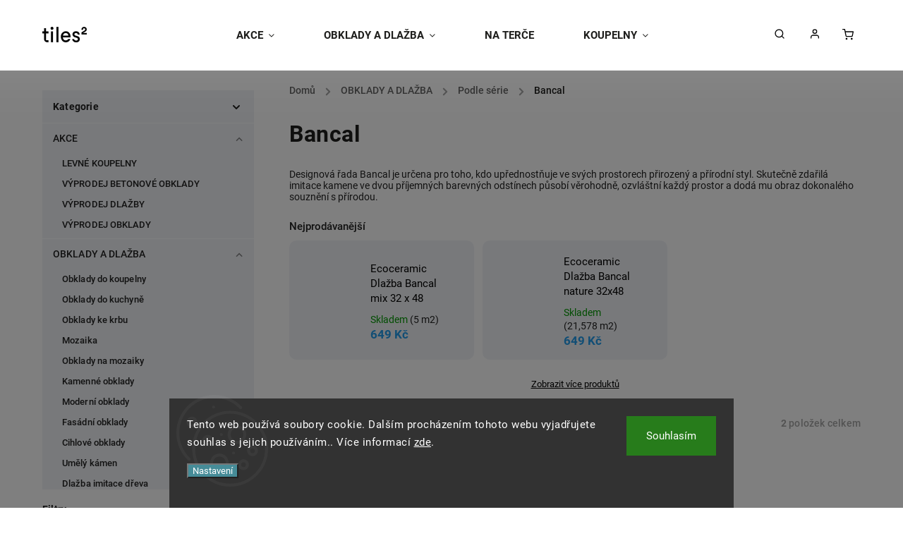

--- FILE ---
content_type: text/html; charset=utf-8
request_url: https://www.koupelny-dlazba.cz/bancal/
body_size: 29732
content:
<!doctype html><html lang="cs" dir="ltr" class="header-background-light external-fonts-loaded"><head><meta charset="utf-8" /><meta name="viewport" content="width=device-width,initial-scale=1" /><title>Bancal - Tiles studio obklady a dlažby</title><link rel="preconnect" href="https://cdn.myshoptet.com" /><link rel="dns-prefetch" href="https://cdn.myshoptet.com" /><link rel="preload" href="https://cdn.myshoptet.com/prj/dist/master/cms/libs/jquery/jquery-1.11.3.min.js" as="script" /><link href="https://cdn.myshoptet.com/prj/dist/master/cms/templates/frontend_templates/shared/css/font-face/roboto.css" rel="stylesheet"><script>
dataLayer = [];
dataLayer.push({'shoptet' : {
    "pageId": 927,
    "pageType": "category",
    "currency": "CZK",
    "currencyInfo": {
        "decimalSeparator": ",",
        "exchangeRate": 1,
        "priceDecimalPlaces": 2,
        "symbol": "K\u010d",
        "symbolLeft": 0,
        "thousandSeparator": " "
    },
    "language": "cs",
    "projectId": 587311,
    "category": {
        "guid": "2542ed4f-17fb-11ee-bf59-f6c366b91939",
        "path": "OBKLADY A DLA\u017dBA | Podle s\u00e9rie | Bancal",
        "parentCategoryGuid": "28abed3f-17f7-11ee-bf59-f6c366b91939"
    },
    "cartInfo": {
        "id": null,
        "freeShipping": false,
        "freeShippingFrom": null,
        "leftToFreeGift": {
            "formattedPrice": "0 K\u010d",
            "priceLeft": 0
        },
        "freeGift": false,
        "leftToFreeShipping": {
            "priceLeft": null,
            "dependOnRegion": null,
            "formattedPrice": null
        },
        "discountCoupon": [],
        "getNoBillingShippingPrice": {
            "withoutVat": 0,
            "vat": 0,
            "withVat": 0
        },
        "cartItems": [],
        "taxMode": "ORDINARY"
    },
    "cart": [],
    "customer": {
        "priceRatio": 1,
        "priceListId": 1,
        "groupId": null,
        "registered": false,
        "mainAccount": false
    }
}});
dataLayer.push({'cookie_consent' : {
    "marketing": "denied",
    "analytics": "denied"
}});
document.addEventListener('DOMContentLoaded', function() {
    shoptet.consent.onAccept(function(agreements) {
        if (agreements.length == 0) {
            return;
        }
        dataLayer.push({
            'cookie_consent' : {
                'marketing' : (agreements.includes(shoptet.config.cookiesConsentOptPersonalisation)
                    ? 'granted' : 'denied'),
                'analytics': (agreements.includes(shoptet.config.cookiesConsentOptAnalytics)
                    ? 'granted' : 'denied')
            },
            'event': 'cookie_consent'
        });
    });
});
</script>
<meta property="og:type" content="website"><meta property="og:site_name" content="koupelny-dlazba.cz"><meta property="og:url" content="https://www.koupelny-dlazba.cz/bancal/"><meta property="og:title" content="Bancal - Tiles studio obklady a dlažby"><meta name="author" content="Tiles studio obklady a dlažby"><meta name="web_author" content="Shoptet.cz"><meta name="dcterms.rightsHolder" content="www.koupelny-dlazba.cz"><meta name="robots" content="index,follow"><meta property="og:image" content="https://www.koupelny-dlazba.cz/user/categories/orig/bancal1.jpg"><meta property="og:description" content="Levné a kvalitní obklady a dlažba od přímého dovozce. Nakupujte dlažbu bancal výhodně. V nabídce i dlažba a obklady II.jakost nebo výhodné výprodeje."><meta name="description" content="Levné a kvalitní obklady a dlažba od přímého dovozce. Nakupujte dlažbu bancal výhodně. V nabídce i dlažba a obklady II.jakost nebo výhodné výprodeje."><style>:root {--color-primary: #239ceb;--color-primary-h: 204;--color-primary-s: 83%;--color-primary-l: 53%;--color-primary-hover: #1997e5;--color-primary-hover-h: 203;--color-primary-hover-s: 80%;--color-primary-hover-l: 50%;--color-secondary: #468c98;--color-secondary-h: 189;--color-secondary-s: 37%;--color-secondary-l: 44%;--color-secondary-hover: #3b7580;--color-secondary-hover-h: 190;--color-secondary-hover-s: 37%;--color-secondary-hover-l: 37%;--color-tertiary: #ffc807;--color-tertiary-h: 47;--color-tertiary-s: 100%;--color-tertiary-l: 51%;--color-tertiary-hover: #ffbb00;--color-tertiary-hover-h: 44;--color-tertiary-hover-s: 100%;--color-tertiary-hover-l: 50%;--color-header-background: #ffffff;--template-font: "Roboto";--template-headings-font: "Roboto";--header-background-url: url("[data-uri]");--cookies-notice-background: #1A1937;--cookies-notice-color: #F8FAFB;--cookies-notice-button-hover: #f5f5f5;--cookies-notice-link-hover: #27263f;--templates-update-management-preview-mode-content: "Náhled aktualizací šablony je aktivní pro váš prohlížeč."}</style>
    <script>var shoptet = shoptet || {};</script>
    <script src="https://cdn.myshoptet.com/prj/dist/master/shop/dist/main-3g-header.js.05f199e7fd2450312de2.js"></script>
<!-- User include --><!-- service 734(379) html code header -->
<script src="https://ajax.googleapis.com/ajax/libs/webfont/1.6.26/webfont.js"></script>

<style>
.not-working {background-color: black;color:white;width:100%;height:100%;position:fixed;top:0;left:0;z-index:9999999;text-align:center;padding:50px;}
</style>

<link rel="stylesheet" href="https://cdnjs.cloudflare.com/ajax/libs/twitter-bootstrap/4.4.1/css/bootstrap-grid.min.css" />
<link rel="stylesheet" href="https://code.jquery.com/ui/1.12.0/themes/smoothness/jquery-ui.min.css">
<link rel="stylesheet" href="https://cdn.myshoptet.com/usr/shoptet.tomashlad.eu/user/documents/extras/shoptet-font/font.css"/>
<link rel="stylesheet" href="https://cdn.jsdelivr.net/npm/slick-carousel@1.8.1/slick/slick.css" />

<link rel="stylesheet" href="https://cdn.myshoptet.com/usr/shoptet.tomashlad.eu/user/documents/extras/opal/animate.css">
<link rel="stylesheet" href="https://cdn.myshoptet.com/usr/shoptet.tomashlad.eu/user/documents/extras/opal/screen.min.css?v=1494">

<style>

@media only screen and (max-width: 767px) {
.top-navigation-menu {
    display: none !important;
}
}


body, .search fieldset input, input, .form-control, button, .button {
        font-family: 'Roboto', sans-serif;
    }

select {
    font: 500 14px Roboto;
}


.flags .flag.flag-new, .welcome-wrapper h1:before, input[type="checkbox"]:checked:after, .cart-table .related .cart-related-button .btn, .ordering-process .cart-content.checkout-box-wrapper,  .ordering-process .checkout-box, .top-navigation-bar .nav-part .top-navigation-tools .top-nav-button-account, .ordering-process .cart-empty .col-md-4 .cart-content, .in-klient #content table thead, .in-objednavky #content table thead, .in-klient-hodnoceni #content table thead, .in-klient-diskuze #content table thead, .ui-slider-horizontal .ui-slider-range {
background-color: #239ceb;
}

.button, .products .product button, .products .product .btn, .btn.btn-primary, button, .btn, .btn-primary, #filters #clear-filters a {
background-color: #468c98;
}

.button:hover, .products .product button:hover, .products .product .btn:hover, .btn.btn-primary:hover, button:hover, .btn:hover, btn-primary:hover, .products .product .btn:hover, #filters #clear-filters a:hover {
background-color: #3b7580;
color: #fff;
}

.hp-ratings.container .ratings-list .votes-wrap .vote-wrap .vote-header .vote-pic .vote-initials, #content-wrapper .vote-initials {
background-color: #239ceb !important;
color: #fff !important;
}

 .flags .flag.flag-new:after, .menu-helper ul li a:hover {
    color:  #239ceb !important;
}

.product-top .add-to-cart button:hover, .add-to-cart-button.btn:hover, .cart-content .next-step .btn:hover {
    background: #3b7580;
}

.products-block.products .product button, .products-block.products .product .btn, .cart-content .next-step .btn, .product-top .add-to-cart button, .product-top .add-to-cart .btn {
    background: #468c98;
}

.products-block.products .product button:hover, .products-block.products .product .btn:hover, .cart-content .next-step .btn:hover, .product-top .add-to-cart button:hover, .product-top .add-to-cart .btn:hover {
    background:  #3b7580;
}

a {
color: #222222;
}

.content-wrapper p a, .product-top .price-line .price-final, .subcategories li a:hover, .category-header input[type="radio"] + label:hover,  .ui-slider-horizontal .ui-slider-handle, .product-top .price-line .price-fina, .shp-tabs .shp-tab-link:hover, .type-detail .tab-content .detail-parameters th a, .type-detail .tab-content .detail-parameters td a, .product-top .p-detail-info > div a, .sidebar .filters-wrapper .toggle-filters {
color: #239ceb;
}

.sidebar .box.client-center-box ul .logout a {
color: #239ceb !important;
}

a:hover, #header .navigation-buttons .btn .cart-price, .products .product .ratings-wrapper .stars .star, .product-top .p-detail-info .stars-wrapper .stars .star, .products .product .prices .price-final strong, ol.top-products li a strong, .categories .topic.active > a, .categories ul.expanded li.active a, .product-top .p-detail-info > div:last-child a, ol.cart-header li.active strong span, ul.manufacturers h2, #navigation ul.menu-level-1 > li > a:hover  {
color: #239ceb;
}

#header .navigation-buttons .btn.cart-count i, #ratingWrapper .link-like {
cursor: pointer,;
background: #468c98;
color: #fff;
}

#header .navigation-buttons .btn:before, .category-header input[type="radio"]:checked + label, .shp-tabs-holder ul.shp-tabs li.active a {
cursor: pointer,;
color: #468c98;
}

.shp-tabs-holder ul.shp-tabs li.active a {
border-color: #468c98;
}

input[type="checkbox"]:checked:before, input[type="checkbox"]:checked + label::before, input[type="radio"]:checked + label::before, .sidebar .box.client-center-box ul .logout a, .sidebar .filters-wrapper .toggle-filters {
  border-color: #239ceb;
}

#carousel .carousel-slide-caption h2:before,
.h4::after, .content h4::after, .category-title::after, .p-detail-inner h1::after, h1:after, article h1::after, h4.homepage-group-title::after, .h4.homepage-group-title::after, footer h4:before, .products-related-header:after, ol.cart-header li.active strong span::before, ol.cart-header li.completed a span::before, input[type="checkbox"]:checked + label::after, input[type="radio"]:checked + label::after, .latest-contribution-wrapper h2:before, .price-range > div {
    background: #239ceb;
}

.sidebar .box-poll .poll-result > div {
  border-color: #239ceb;
  background-color: #239ceb;
}

@media only screen and (max-width: 768px) {
.top-navigation-bar .nav-part .responsive-tools a[data-target="navigation"] {
    background: #239ceb;
}
}
@media only screen and (max-width: 767px) {
.search-window-visible .search {overflow:visible !important;}
}

.required-asterisk:after {content: "*";padding-left: 0.5ch;color: #d63500;}
.copyright .podpis {display:block !important;}
.product-top .social-buttons-wrapper .social-buttons {z-index:1;}
#filters .slider-wrapper {width:100%;}
.footer-socials .contact-box>strong {display: none;}
.footer-banners .footer-banner img {width: 100%;max-width: 100%;height: auto;max-height: none;}
  .filters-unveil-button-wrapper a.unveil-button {line-height:55px;}
.newsletter .sr-only {clip: auto;height: auto;margin: 0;overflow: auto;position: relative;width: auto;}
.extended-banner-texts:empty {display:none;}
.extended-banner-texts < span:empty {display:none;}
.footer-links-icons {display:none;}
.advanced-filters-wrapper>div {padding-top:3px;}
.extended-banner-texts:empty {display: none !important;}
#carousel a {color: white;}
footer #formLogin .btn, footer #formLogin button, footer .search .btn, footer .search button {
    text-align: center;
    padding: 0 10px;
}
.sidebar-inner .subscribe-form button {padding:0;}
.in-index .products-block.products .slick-track {display:flex;}
.wrong-template {
    text-align: center;
    padding: 30px;
    background: #000;
    color: #fff;
    font-size: 20px;
    position: fixed;
    width: 100%;
    height: 100%;
    z-index: 99999999;
    top: 0;
    left: 0;
    padding-top: 20vh;
}
.wrong-template span {
    display: block;
    font-size: 15px;
    margin-top: 25px;
    opacity: 0.7;
}
.wrong-template span a {color: #fff; text-decoration: underline;}
@media only screen and (max-width: 1200px) {
    .type-detail .shp-tabs-wrapper .row {
        width:100%
    }
}
.advanced-parameter-inner img, .products-inline img {height:auto;}
img {height: auto;}
</style>
<style>
#carousel .carousel-inner:not(.tokyo-tools) {min-height:0 !important;}
#checkoutContent .form-group .form-control.hide {display: none;}
</style>
<!-- api 427(81) html code header -->
<link rel="stylesheet" href="https://cdn.myshoptet.com/usr/api2.dklab.cz/user/documents/_doplnky/instagram/587311/5/587311_5.css" type="text/css" /><style>
        :root {
            --dklab-instagram-header-color: #000000;  
            --dklab-instagram-header-background: #DDDDDD;  
            --dklab-instagram-font-weight: 700;
            --dklab-instagram-font-size: 120%;
            --dklab-instagram-logoUrl: url(https://cdn.myshoptet.com/usr/api2.dklab.cz/user/documents/_doplnky/instagram/img/logo-duha.png); 
            --dklab-instagram-logo-size-width: 25px;
            --dklab-instagram-logo-size-height: 25px;                        
            --dklab-instagram-hover-content: "\e903";                        
            --dklab-instagram-padding: 0px;                        
            --dklab-instagram-border-color: #888888;
            
        }
        </style>
<!-- api 1117(741) html code header -->
<link rel="stylesheet" href="https://cdn.myshoptet.com/usr/api2.dklab.cz/user/documents/_doplnky/faviExtra/587311/1/587311_1.css" type="text/css" /><style></style>
<!-- service 427(81) html code header -->
<link rel="stylesheet" href="https://cdn.myshoptet.com/usr/api2.dklab.cz/user/documents/_doplnky/instagram/font/instagramplus.css" type="text/css" />

<!-- project html code header -->
<link rel="stylesheet" href="https://cdn.myshoptet.com/usr/shoptet.tomashlad.eu/user/documents/extras/opal/banners-default.css?v=1742383388">
<style>
.normal-banners-line .banner-wrapper {height: auto !important;}
.normal-banners-line .banner-wrapper img {position: relative; top: 0; left: 0; transform: none;}
.p-detail-inner .price-measure {display: none;}
</style>

<link rel="stylesheet" href="https://cdn.myshoptet.com/usr/587311.myshoptet.com/user/documents/styles.css?v=1742383388">
<style>
.products-block.products .product .availability .availability-amount {
display: block;
margin-left: 3px;
}

/* iva slovnik pojmu */
.glossary {column-count: 3;column-gap: 30px;}
.glossary__item {display: block;break-inside: avoid-column;}
.glossary__item h2 {color: var(--color-primary);font-size: 30px;margin: 0 0 20px 0;}
.glossary__item a {padding: 0 0 20px 0;font-size: 16px;display: inline-block; vertical-align:top; text-decoration: none;}
.glossary__item a:hover {text-decoration: underline;color: var(--color-primary);}



@media (max-width: 1024px) {
  .glossary {column-count: 2;}
}

@media (max-width: 767px) {
  .glossary {column-count: 1;}
}

</style>
<!-- /User include --><link rel="shortcut icon" href="/favicon.ico" type="image/x-icon" /><link rel="canonical" href="https://www.koupelny-dlazba.cz/bancal/" />    <!-- Global site tag (gtag.js) - Google Analytics -->
    <script async src="https://www.googletagmanager.com/gtag/js?id=G-G9KFJQGDBC"></script>
    <script>
        
        window.dataLayer = window.dataLayer || [];
        function gtag(){dataLayer.push(arguments);}
        

                    console.debug('default consent data');

            gtag('consent', 'default', {"ad_storage":"denied","analytics_storage":"denied","ad_user_data":"denied","ad_personalization":"denied","wait_for_update":500});
            dataLayer.push({
                'event': 'default_consent'
            });
        
        gtag('js', new Date());

        
                gtag('config', 'G-G9KFJQGDBC', {"groups":"GA4","send_page_view":false,"content_group":"category","currency":"CZK","page_language":"cs"});
        
                gtag('config', 'AW-862109616', {"allow_enhanced_conversions":true});
        
        
        
        
        
                    gtag('event', 'page_view', {"send_to":"GA4","page_language":"cs","content_group":"category","currency":"CZK"});
        
        
        
        
        
        
        
        
        
        
        
        
        
        document.addEventListener('DOMContentLoaded', function() {
            if (typeof shoptet.tracking !== 'undefined') {
                for (var id in shoptet.tracking.bannersList) {
                    gtag('event', 'view_promotion', {
                        "send_to": "UA",
                        "promotions": [
                            {
                                "id": shoptet.tracking.bannersList[id].id,
                                "name": shoptet.tracking.bannersList[id].name,
                                "position": shoptet.tracking.bannersList[id].position
                            }
                        ]
                    });
                }
            }

            shoptet.consent.onAccept(function(agreements) {
                if (agreements.length !== 0) {
                    console.debug('gtag consent accept');
                    var gtagConsentPayload =  {
                        'ad_storage': agreements.includes(shoptet.config.cookiesConsentOptPersonalisation)
                            ? 'granted' : 'denied',
                        'analytics_storage': agreements.includes(shoptet.config.cookiesConsentOptAnalytics)
                            ? 'granted' : 'denied',
                                                                                                'ad_user_data': agreements.includes(shoptet.config.cookiesConsentOptPersonalisation)
                            ? 'granted' : 'denied',
                        'ad_personalization': agreements.includes(shoptet.config.cookiesConsentOptPersonalisation)
                            ? 'granted' : 'denied',
                        };
                    console.debug('update consent data', gtagConsentPayload);
                    gtag('consent', 'update', gtagConsentPayload);
                    dataLayer.push(
                        { 'event': 'update_consent' }
                    );
                }
            });
        });
    </script>
</head><body class="desktop id-927 in-bancal template-11 type-category multiple-columns-body columns-mobile-2 columns-3 blank-mode blank-mode-css ums_forms_redesign--off ums_a11y_category_page--on ums_discussion_rating_forms--off ums_flags_display_unification--on ums_a11y_login--on mobile-header-version-1">
        <div id="fb-root"></div>
        <script>
            window.fbAsyncInit = function() {
                FB.init({
//                    appId            : 'your-app-id',
                    autoLogAppEvents : true,
                    xfbml            : true,
                    version          : 'v19.0'
                });
            };
        </script>
        <script async defer crossorigin="anonymous" src="https://connect.facebook.net/cs_CZ/sdk.js"></script>    <div class="siteCookies siteCookies--bottom siteCookies--dark js-siteCookies" role="dialog" data-testid="cookiesPopup" data-nosnippet>
        <div class="siteCookies__form">
            <div class="siteCookies__content">
                <div class="siteCookies__text">
                    Tento web používá soubory cookie. Dalším procházením tohoto webu vyjadřujete souhlas s jejich používáním.. Více informací <a href="/podminky-ochrany-osobnich-udaju/" target=\"_blank\" rel=\"noopener noreferrer\">zde</a>.
                </div>
                <p class="siteCookies__links">
                    <button class="siteCookies__link js-cookies-settings" aria-label="Nastavení cookies" data-testid="cookiesSettings">Nastavení</button>
                </p>
            </div>
            <div class="siteCookies__buttonWrap">
                                <button class="siteCookies__button js-cookiesConsentSubmit" value="all" aria-label="Přijmout cookies" data-testid="buttonCookiesAccept">Souhlasím</button>
            </div>
        </div>
        <script>
            document.addEventListener("DOMContentLoaded", () => {
                const siteCookies = document.querySelector('.js-siteCookies');
                document.addEventListener("scroll", shoptet.common.throttle(() => {
                    const st = document.documentElement.scrollTop;
                    if (st > 1) {
                        siteCookies.classList.add('siteCookies--scrolled');
                    } else {
                        siteCookies.classList.remove('siteCookies--scrolled');
                    }
                }, 100));
            });
        </script>
    </div>
<a href="#content" class="skip-link sr-only">Přejít na obsah</a><div class="overall-wrapper"><div class="user-action"><div class="container">
    <div class="user-action-in">
                    <div id="login" class="user-action-login popup-widget login-widget" role="dialog" aria-labelledby="loginHeading">
        <div class="popup-widget-inner">
                            <h2 id="loginHeading">Přihlášení k vašemu účtu</h2><div id="customerLogin"><form action="/action/Customer/Login/" method="post" id="formLoginIncluded" class="csrf-enabled formLogin" data-testid="formLogin"><input type="hidden" name="referer" value="" /><div class="form-group"><div class="input-wrapper email js-validated-element-wrapper no-label"><input type="email" name="email" class="form-control" autofocus placeholder="E-mailová adresa (např. jan@novak.cz)" data-testid="inputEmail" autocomplete="email" required /></div></div><div class="form-group"><div class="input-wrapper password js-validated-element-wrapper no-label"><input type="password" name="password" class="form-control" placeholder="Heslo" data-testid="inputPassword" autocomplete="current-password" required /><span class="no-display">Nemůžete vyplnit toto pole</span><input type="text" name="surname" value="" class="no-display" /></div></div><div class="form-group"><div class="login-wrapper"><button type="submit" class="btn btn-secondary btn-text btn-login" data-testid="buttonSubmit">Přihlásit se</button><div class="password-helper"><a href="/registrace/" data-testid="signup" rel="nofollow">Nová registrace</a><a href="/klient/zapomenute-heslo/" rel="nofollow">Zapomenuté heslo</a></div></div></div></form>
</div>                    </div>
    </div>

                            <div id="cart-widget" class="user-action-cart popup-widget cart-widget loader-wrapper" data-testid="popupCartWidget" role="dialog" aria-hidden="true">
    <div class="popup-widget-inner cart-widget-inner place-cart-here">
        <div class="loader-overlay">
            <div class="loader"></div>
        </div>
    </div>

    <div class="cart-widget-button">
        <a href="/kosik/" class="btn btn-conversion" id="continue-order-button" rel="nofollow" data-testid="buttonNextStep">Pokračovat do košíku</a>
    </div>
</div>
            </div>
</div>
</div><div class="top-navigation-bar" data-testid="topNavigationBar">

    <div class="container">

        <div class="top-navigation-contacts">
            <strong>Zákaznická podpora:</strong><a href="tel:+420735016017" class="project-phone" aria-label="Zavolat na +420735016017" data-testid="contactboxPhone"><span>+420 735 016 017</span></a><a href="mailto:jednatel@tiles-studio.cz" class="project-email" data-testid="contactboxEmail"><span>jednatel@tiles-studio.cz</span></a>        </div>

                            <div class="top-navigation-menu">
                <div class="top-navigation-menu-trigger"></div>
                <ul class="top-navigation-bar-menu">
                                            <li class="top-navigation-menu-item-39">
                            <a href="/obchodni-podminky/">Obchodní podmínky</a>
                        </li>
                                            <li class="top-navigation-menu-item-691">
                            <a href="/ochrana-osobnich-udaju/">Ochrana osobních údajů</a>
                        </li>
                                            <li class="top-navigation-menu-item-1311">
                            <a href="/odstoupeni-od-kupni-smlouvy/">Odstoupení od kupní smlouvy</a>
                        </li>
                                            <li class="top-navigation-menu-item-1423">
                            <a href="/levne-obklady-a-dlazba-ohavec/">Levné obklady a dlažba Ohaveč</a>
                        </li>
                                    </ul>
                <ul class="top-navigation-bar-menu-helper"></ul>
            </div>
        
        <div class="top-navigation-tools">
            <div class="responsive-tools">
                <a href="#" class="toggle-window" data-target="search" aria-label="Hledat" data-testid="linkSearchIcon"></a>
                                                            <a href="#" class="toggle-window" data-target="login"></a>
                                                    <a href="#" class="toggle-window" data-target="navigation" aria-label="Menu" data-testid="hamburgerMenu"></a>
            </div>
                        <button class="top-nav-button top-nav-button-login toggle-window" type="button" data-target="login" aria-haspopup="dialog" aria-controls="login" aria-expanded="false" data-testid="signin"><span>Přihlášení</span></button>        </div>

    </div>

</div>
<header id="header"><div class="container navigation-wrapper">
    <div class="header-top">
        <div class="site-name-wrapper">
            <div class="site-name"><a href="/" data-testid="linkWebsiteLogo"><img src="https://cdn.myshoptet.com/usr/www.koupelny-dlazba.cz/user/logos/tiles2_logo.png" alt="Tiles studio obklady a dlažby" fetchpriority="low" /></a></div>        </div>
        <div class="search" itemscope itemtype="https://schema.org/WebSite">
            <meta itemprop="headline" content="Bancal"/><meta itemprop="url" content="https://www.koupelny-dlazba.cz"/><meta itemprop="text" content="Levné a kvalitní obklady a dlažba od přímého dovozce. Nakupujte dlažbu bancal výhodně. V nabídce i dlažba a obklady II.jakost nebo výhodné výprodeje."/>            <form action="/action/ProductSearch/prepareString/" method="post"
    id="formSearchForm" class="search-form compact-form js-search-main"
    itemprop="potentialAction" itemscope itemtype="https://schema.org/SearchAction" data-testid="searchForm">
    <fieldset>
        <meta itemprop="target"
            content="https://www.koupelny-dlazba.cz/vyhledavani/?string={string}"/>
        <input type="hidden" name="language" value="cs"/>
        
            
<input
    type="search"
    name="string"
        class="query-input form-control search-input js-search-input"
    placeholder="Napište, co hledáte"
    autocomplete="off"
    required
    itemprop="query-input"
    aria-label="Vyhledávání"
    data-testid="searchInput"
>
            <button type="submit" class="btn btn-default" data-testid="searchBtn">Hledat</button>
        
    </fieldset>
</form>
        </div>
        <div class="navigation-buttons">
                
    <a href="/kosik/" class="btn btn-icon toggle-window cart-count" data-target="cart" data-hover="true" data-redirect="true" data-testid="headerCart" rel="nofollow" aria-haspopup="dialog" aria-expanded="false" aria-controls="cart-widget">
        
                <span class="sr-only">Nákupní košík</span>
        
            <span class="cart-price visible-lg-inline-block" data-testid="headerCartPrice">
                                    Prázdný košík                            </span>
        
    
            </a>
        </div>
    </div>
    <nav id="navigation" aria-label="Hlavní menu" data-collapsible="true"><div class="navigation-in menu"><ul class="menu-level-1" role="menubar" data-testid="headerMenuItems"><li class="menu-item-1269 ext" role="none"><a href="/akce/" data-testid="headerMenuItem" role="menuitem" aria-haspopup="true" aria-expanded="false"><b>AKCE</b><span class="submenu-arrow"></span></a><ul class="menu-level-2" aria-label="AKCE" tabindex="-1" role="menu"><li class="menu-item-714" role="none"><a href="/levne-koupelny/" class="menu-image" data-testid="headerMenuItem" tabindex="-1" aria-hidden="true"><img src="data:image/svg+xml,%3Csvg%20width%3D%22140%22%20height%3D%22100%22%20xmlns%3D%22http%3A%2F%2Fwww.w3.org%2F2000%2Fsvg%22%3E%3C%2Fsvg%3E" alt="" aria-hidden="true" width="140" height="100"  data-src="https://cdn.myshoptet.com/usr/www.koupelny-dlazba.cz/user/categories/thumb/2226-1_imitace-kamene.jpg" fetchpriority="low" /></a><div><a href="/levne-koupelny/" data-testid="headerMenuItem" role="menuitem"><span>LEVNÉ KOUPELNY</span></a>
                        </div></li><li class="menu-item-711" role="none"><a href="/vyprodej-betonove-obklady/" class="menu-image" data-testid="headerMenuItem" tabindex="-1" aria-hidden="true"><img src="data:image/svg+xml,%3Csvg%20width%3D%22140%22%20height%3D%22100%22%20xmlns%3D%22http%3A%2F%2Fwww.w3.org%2F2000%2Fsvg%22%3E%3C%2Fsvg%3E" alt="" aria-hidden="true" width="140" height="100"  data-src="https://cdn.myshoptet.com/usr/www.koupelny-dlazba.cz/user/categories/thumb/beton_obklad.jpg" fetchpriority="low" /></a><div><a href="/vyprodej-betonove-obklady/" data-testid="headerMenuItem" role="menuitem"><span>VÝPRODEJ BETONOVÉ OBKLADY</span></a>
                        </div></li><li class="menu-item-708" role="none"><a href="/vyprodej-dlazby/" class="menu-image" data-testid="headerMenuItem" tabindex="-1" aria-hidden="true"><img src="data:image/svg+xml,%3Csvg%20width%3D%22140%22%20height%3D%22100%22%20xmlns%3D%22http%3A%2F%2Fwww.w3.org%2F2000%2Fsvg%22%3E%3C%2Fsvg%3E" alt="" aria-hidden="true" width="140" height="100"  data-src="https://cdn.myshoptet.com/usr/www.koupelny-dlazba.cz/user/categories/thumb/vyprod_dla__ba.jpg" fetchpriority="low" /></a><div><a href="/vyprodej-dlazby/" data-testid="headerMenuItem" role="menuitem"><span>VÝPRODEJ DLAŽBY</span></a>
                        </div></li><li class="menu-item-705" role="none"><a href="/vyprodej-obklady/" class="menu-image" data-testid="headerMenuItem" tabindex="-1" aria-hidden="true"><img src="data:image/svg+xml,%3Csvg%20width%3D%22140%22%20height%3D%22100%22%20xmlns%3D%22http%3A%2F%2Fwww.w3.org%2F2000%2Fsvg%22%3E%3C%2Fsvg%3E" alt="" aria-hidden="true" width="140" height="100"  data-src="https://cdn.myshoptet.com/usr/www.koupelny-dlazba.cz/user/categories/thumb/2952-1_rustikalni-dlazba.jpg" fetchpriority="low" /></a><div><a href="/vyprodej-obklady/" data-testid="headerMenuItem" role="menuitem"><span>VÝPRODEJ OBKLADY</span></a>
                        </div></li></ul></li>
<li class="menu-item-717 ext" role="none"><a href="/obklady/" data-testid="headerMenuItem" role="menuitem" aria-haspopup="true" aria-expanded="false"><b>OBKLADY A DLAŽBA</b><span class="submenu-arrow"></span></a><ul class="menu-level-2" aria-label="OBKLADY A DLAŽBA" tabindex="-1" role="menu"><li class="menu-item-867" role="none"><a href="/obklady-do-koupelny/" class="menu-image" data-testid="headerMenuItem" tabindex="-1" aria-hidden="true"><img src="data:image/svg+xml,%3Csvg%20width%3D%22140%22%20height%3D%22100%22%20xmlns%3D%22http%3A%2F%2Fwww.w3.org%2F2000%2Fsvg%22%3E%3C%2Fsvg%3E" alt="" aria-hidden="true" width="140" height="100"  data-src="https://cdn.myshoptet.com/usr/www.koupelny-dlazba.cz/user/categories/thumb/obklady_do_koupelny.jpg" fetchpriority="low" /></a><div><a href="/obklady-do-koupelny/" data-testid="headerMenuItem" role="menuitem"><span>Obklady do koupelny</span></a>
                        </div></li><li class="menu-item-870" role="none"><a href="/obklady-do-kuchyne/" class="menu-image" data-testid="headerMenuItem" tabindex="-1" aria-hidden="true"><img src="data:image/svg+xml,%3Csvg%20width%3D%22140%22%20height%3D%22100%22%20xmlns%3D%22http%3A%2F%2Fwww.w3.org%2F2000%2Fsvg%22%3E%3C%2Fsvg%3E" alt="" aria-hidden="true" width="140" height="100"  data-src="https://cdn.myshoptet.com/usr/www.koupelny-dlazba.cz/user/categories/thumb/screenshot_2023-07-25_at_09-56-00_obklady_do_kuchyn__.png" fetchpriority="low" /></a><div><a href="/obklady-do-kuchyne/" data-testid="headerMenuItem" role="menuitem"><span>Obklady do kuchyně</span></a>
                        </div></li><li class="menu-item-873" role="none"><a href="/obklady-ke-krbu/" class="menu-image" data-testid="headerMenuItem" tabindex="-1" aria-hidden="true"><img src="data:image/svg+xml,%3Csvg%20width%3D%22140%22%20height%3D%22100%22%20xmlns%3D%22http%3A%2F%2Fwww.w3.org%2F2000%2Fsvg%22%3E%3C%2Fsvg%3E" alt="" aria-hidden="true" width="140" height="100"  data-src="https://cdn.myshoptet.com/usr/www.koupelny-dlazba.cz/user/categories/thumb/screenshot_2023-07-25_at_09-57-06_obklady_ke_krbu.png" fetchpriority="low" /></a><div><a href="/obklady-ke-krbu/" data-testid="headerMenuItem" role="menuitem"><span>Obklady ke krbu</span></a>
                        </div></li><li class="menu-item-876" role="none"><a href="/mozaika/" class="menu-image" data-testid="headerMenuItem" tabindex="-1" aria-hidden="true"><img src="data:image/svg+xml,%3Csvg%20width%3D%22140%22%20height%3D%22100%22%20xmlns%3D%22http%3A%2F%2Fwww.w3.org%2F2000%2Fsvg%22%3E%3C%2Fsvg%3E" alt="" aria-hidden="true" width="140" height="100"  data-src="https://cdn.myshoptet.com/usr/www.koupelny-dlazba.cz/user/categories/thumb/screenshot_2023-07-25_at_09-57-24_obklady_a_dla__by_mozaika.png" fetchpriority="low" /></a><div><a href="/mozaika/" data-testid="headerMenuItem" role="menuitem"><span>Mozaika</span></a>
                        </div></li><li class="menu-item-1471" role="none"><a href="/obklady-na-mozaiky/" class="menu-image" data-testid="headerMenuItem" tabindex="-1" aria-hidden="true"><img src="data:image/svg+xml,%3Csvg%20width%3D%22140%22%20height%3D%22100%22%20xmlns%3D%22http%3A%2F%2Fwww.w3.org%2F2000%2Fsvg%22%3E%3C%2Fsvg%3E" alt="" aria-hidden="true" width="140" height="100"  data-src="https://cdn.myshoptet.com/usr/www.koupelny-dlazba.cz/user/categories/thumb/screenshot_2025-08-18_at_10-10-23_obklad_pro_tvorbu_mozaiky_____002_marfim_lesk_15x15_-_tiles_studio_obklady_a_dla__by.png" fetchpriority="low" /></a><div><a href="/obklady-na-mozaiky/" data-testid="headerMenuItem" role="menuitem"><span>Obklady na mozaiky</span></a>
                        </div></li><li class="menu-item-882" role="none"><a href="/kamenne-obklady/" class="menu-image" data-testid="headerMenuItem" tabindex="-1" aria-hidden="true"><img src="data:image/svg+xml,%3Csvg%20width%3D%22140%22%20height%3D%22100%22%20xmlns%3D%22http%3A%2F%2Fwww.w3.org%2F2000%2Fsvg%22%3E%3C%2Fsvg%3E" alt="" aria-hidden="true" width="140" height="100"  data-src="https://cdn.myshoptet.com/usr/www.koupelny-dlazba.cz/user/categories/thumb/screenshot_2023-07-25_at_09-58-23_kamenn___obklady.png" fetchpriority="low" /></a><div><a href="/kamenne-obklady/" data-testid="headerMenuItem" role="menuitem"><span>Kamenné obklady</span></a>
                        </div></li><li class="menu-item-1287" role="none"><a href="/moderni-obklady/" class="menu-image" data-testid="headerMenuItem" tabindex="-1" aria-hidden="true"><img src="data:image/svg+xml,%3Csvg%20width%3D%22140%22%20height%3D%22100%22%20xmlns%3D%22http%3A%2F%2Fwww.w3.org%2F2000%2Fsvg%22%3E%3C%2Fsvg%3E" alt="" aria-hidden="true" width="140" height="100"  data-src="https://cdn.myshoptet.com/usr/www.koupelny-dlazba.cz/user/categories/thumb/2154-1_mozaika-bezova.jpg" fetchpriority="low" /></a><div><a href="/moderni-obklady/" data-testid="headerMenuItem" role="menuitem"><span>Moderní obklady</span></a>
                        </div></li><li class="menu-item-888" role="none"><a href="/fasadni-obklady/" class="menu-image" data-testid="headerMenuItem" tabindex="-1" aria-hidden="true"><img src="data:image/svg+xml,%3Csvg%20width%3D%22140%22%20height%3D%22100%22%20xmlns%3D%22http%3A%2F%2Fwww.w3.org%2F2000%2Fsvg%22%3E%3C%2Fsvg%3E" alt="" aria-hidden="true" width="140" height="100"  data-src="https://cdn.myshoptet.com/usr/www.koupelny-dlazba.cz/user/categories/thumb/screenshot_2023-07-25_at_09-59-46_fas__dn___obklady.png" fetchpriority="low" /></a><div><a href="/fasadni-obklady/" data-testid="headerMenuItem" role="menuitem"><span>Fasádní obklady</span></a>
                        </div></li><li class="menu-item-894" role="none"><a href="/cihlove-obklady/" class="menu-image" data-testid="headerMenuItem" tabindex="-1" aria-hidden="true"><img src="data:image/svg+xml,%3Csvg%20width%3D%22140%22%20height%3D%22100%22%20xmlns%3D%22http%3A%2F%2Fwww.w3.org%2F2000%2Fsvg%22%3E%3C%2Fsvg%3E" alt="" aria-hidden="true" width="140" height="100"  data-src="https://cdn.myshoptet.com/usr/www.koupelny-dlazba.cz/user/categories/thumb/screenshot_2023-07-25_at_10-00-44_cihlov___obklady.png" fetchpriority="low" /></a><div><a href="/cihlove-obklady/" data-testid="headerMenuItem" role="menuitem"><span>Cihlové obklady</span></a>
                        </div></li><li class="menu-item-885" role="none"><a href="/umely-kamen/" class="menu-image" data-testid="headerMenuItem" tabindex="-1" aria-hidden="true"><img src="data:image/svg+xml,%3Csvg%20width%3D%22140%22%20height%3D%22100%22%20xmlns%3D%22http%3A%2F%2Fwww.w3.org%2F2000%2Fsvg%22%3E%3C%2Fsvg%3E" alt="" aria-hidden="true" width="140" height="100"  data-src="https://cdn.myshoptet.com/usr/www.koupelny-dlazba.cz/user/categories/thumb/screenshot_2023-07-25_at_09-59-24_obklady_um__l___k__men.png" fetchpriority="low" /></a><div><a href="/umely-kamen/" data-testid="headerMenuItem" role="menuitem"><span>Umělý kámen</span></a>
                        </div></li><li class="menu-item-1146" role="none"><a href="/dlazba-imitace-dreva/" class="menu-image" data-testid="headerMenuItem" tabindex="-1" aria-hidden="true"><img src="data:image/svg+xml,%3Csvg%20width%3D%22140%22%20height%3D%22100%22%20xmlns%3D%22http%3A%2F%2Fwww.w3.org%2F2000%2Fsvg%22%3E%3C%2Fsvg%3E" alt="" aria-hidden="true" width="140" height="100"  data-src="https://cdn.myshoptet.com/usr/www.koupelny-dlazba.cz/user/categories/thumb/screenshot_2023-07-25_at_10-01-52_imitace_d__eva_dla__ba.png" fetchpriority="low" /></a><div><a href="/dlazba-imitace-dreva/" data-testid="headerMenuItem" role="menuitem"><span>Dlažba imitace dřeva</span></a>
                        </div></li><li class="menu-item-1149" role="none"><a href="/dlazba-imitace-kamene/" class="menu-image" data-testid="headerMenuItem" tabindex="-1" aria-hidden="true"><img src="data:image/svg+xml,%3Csvg%20width%3D%22140%22%20height%3D%22100%22%20xmlns%3D%22http%3A%2F%2Fwww.w3.org%2F2000%2Fsvg%22%3E%3C%2Fsvg%3E" alt="" aria-hidden="true" width="140" height="100"  data-src="https://cdn.myshoptet.com/usr/www.koupelny-dlazba.cz/user/categories/thumb/screenshot_2023-07-25_at_10-02-09_dla__ba_imitace_kamene.png" fetchpriority="low" /></a><div><a href="/dlazba-imitace-kamene/" data-testid="headerMenuItem" role="menuitem"><span>Dlažba imitace kamene</span></a>
                        </div></li><li class="menu-item-1152" role="none"><a href="/dlazba-imitace-betonu/" class="menu-image" data-testid="headerMenuItem" tabindex="-1" aria-hidden="true"><img src="data:image/svg+xml,%3Csvg%20width%3D%22140%22%20height%3D%22100%22%20xmlns%3D%22http%3A%2F%2Fwww.w3.org%2F2000%2Fsvg%22%3E%3C%2Fsvg%3E" alt="" aria-hidden="true" width="140" height="100"  data-src="https://cdn.myshoptet.com/usr/www.koupelny-dlazba.cz/user/categories/thumb/screenshot_2023-07-25_at_10-02-42_il_cotto_tagina_natural_30x60_10mm_rekt.png" fetchpriority="low" /></a><div><a href="/dlazba-imitace-betonu/" data-testid="headerMenuItem" role="menuitem"><span>Dlažba imitace betonu</span></a>
                        </div></li><li class="menu-item-1158" role="none"><a href="/rustikalni-dlazba/" class="menu-image" data-testid="headerMenuItem" tabindex="-1" aria-hidden="true"><img src="data:image/svg+xml,%3Csvg%20width%3D%22140%22%20height%3D%22100%22%20xmlns%3D%22http%3A%2F%2Fwww.w3.org%2F2000%2Fsvg%22%3E%3C%2Fsvg%3E" alt="" aria-hidden="true" width="140" height="100"  data-src="https://cdn.myshoptet.com/usr/www.koupelny-dlazba.cz/user/categories/thumb/screenshot_2023-07-25_at_10-03-59_rustik__ln___dla__ba.png" fetchpriority="low" /></a><div><a href="/rustikalni-dlazba/" data-testid="headerMenuItem" role="menuitem"><span>Rustikální dlažba</span></a>
                        </div></li><li class="menu-item-1161" role="none"><a href="/venkovni-dlazba/" class="menu-image" data-testid="headerMenuItem" tabindex="-1" aria-hidden="true"><img src="data:image/svg+xml,%3Csvg%20width%3D%22140%22%20height%3D%22100%22%20xmlns%3D%22http%3A%2F%2Fwww.w3.org%2F2000%2Fsvg%22%3E%3C%2Fsvg%3E" alt="" aria-hidden="true" width="140" height="100"  data-src="https://cdn.myshoptet.com/usr/www.koupelny-dlazba.cz/user/categories/thumb/screenshot_2023-07-25_at_10-04-12_venkovn___dla__ba.png" fetchpriority="low" /></a><div><a href="/venkovni-dlazba/" data-testid="headerMenuItem" role="menuitem"><span>Venkovní dlažba</span></a>
                        </div></li><li class="menu-item-1281" role="none"><a href="/dlazba-imitace-mramoru/" class="menu-image" data-testid="headerMenuItem" tabindex="-1" aria-hidden="true"><img src="data:image/svg+xml,%3Csvg%20width%3D%22140%22%20height%3D%22100%22%20xmlns%3D%22http%3A%2F%2Fwww.w3.org%2F2000%2Fsvg%22%3E%3C%2Fsvg%3E" alt="" aria-hidden="true" width="140" height="100"  data-src="https://cdn.myshoptet.com/usr/www.koupelny-dlazba.cz/user/categories/thumb/2736-1_mramor.jpg" fetchpriority="low" /></a><div><a href="/dlazba-imitace-mramoru/" data-testid="headerMenuItem" role="menuitem"><span>Dlažba imitace mramoru</span></a>
                        </div></li><li class="menu-item-1314" role="none"><a href="/betonove-obklady/" class="menu-image" data-testid="headerMenuItem" tabindex="-1" aria-hidden="true"><img src="data:image/svg+xml,%3Csvg%20width%3D%22140%22%20height%3D%22100%22%20xmlns%3D%22http%3A%2F%2Fwww.w3.org%2F2000%2Fsvg%22%3E%3C%2Fsvg%3E" alt="" aria-hidden="true" width="140" height="100"  data-src="https://cdn.myshoptet.com/usr/www.koupelny-dlazba.cz/user/categories/thumb/brillo-rust.jpg" fetchpriority="low" /></a><div><a href="/betonove-obklady/" data-testid="headerMenuItem" role="menuitem"><span>Betonové obklady</span></a>
                        </div></li><li class="menu-item-1170" role="none"><a href="/kameninova-dlazba/" class="menu-image" data-testid="headerMenuItem" tabindex="-1" aria-hidden="true"><img src="data:image/svg+xml,%3Csvg%20width%3D%22140%22%20height%3D%22100%22%20xmlns%3D%22http%3A%2F%2Fwww.w3.org%2F2000%2Fsvg%22%3E%3C%2Fsvg%3E" alt="" aria-hidden="true" width="140" height="100"  data-src="https://cdn.myshoptet.com/usr/www.koupelny-dlazba.cz/user/categories/thumb/screenshot_2023-07-25_at_10-04-37_dla__ba_kameninov___dla__ba.png" fetchpriority="low" /></a><div><a href="/kameninova-dlazba/" data-testid="headerMenuItem" role="menuitem"><span>Kameninová dlažba</span></a>
                        </div></li><li class="menu-item-720 has-third-level" role="none"><a href="/obklady-podle-serie/" class="menu-image" data-testid="headerMenuItem" tabindex="-1" aria-hidden="true"><img src="data:image/svg+xml,%3Csvg%20width%3D%22140%22%20height%3D%22100%22%20xmlns%3D%22http%3A%2F%2Fwww.w3.org%2F2000%2Fsvg%22%3E%3C%2Fsvg%3E" alt="" aria-hidden="true" width="140" height="100"  data-src="https://cdn.myshoptet.com/usr/www.koupelny-dlazba.cz/user/categories/thumb/aroma-1.jpg" fetchpriority="low" /></a><div><a href="/obklady-podle-serie/" data-testid="headerMenuItem" role="menuitem"><span>Podle série</span></a>
                                                    <ul class="menu-level-3" role="menu">
                                                                    <li class="menu-item-1413" role="none">
                                        <a href="/colorful/" data-testid="headerMenuItem" role="menuitem">
                                            Colorful</a>,                                    </li>
                                                                    <li class="menu-item-1414" role="none">
                                        <a href="/heartland/" data-testid="headerMenuItem" role="menuitem">
                                            Heartland</a>,                                    </li>
                                                                    <li class="menu-item-1417" role="none">
                                        <a href="/discovery/" data-testid="headerMenuItem" role="menuitem">
                                            Discovery</a>,                                    </li>
                                                                    <li class="menu-item-1420" role="none">
                                        <a href="/seattle/" data-testid="headerMenuItem" role="menuitem">
                                            Seattle</a>,                                    </li>
                                                                    <li class="menu-item-1426" role="none">
                                        <a href="/manila/" data-testid="headerMenuItem" role="menuitem">
                                            Manila</a>,                                    </li>
                                                                    <li class="menu-item-1429" role="none">
                                        <a href="/emotion/" data-testid="headerMenuItem" role="menuitem">
                                            Emotion</a>,                                    </li>
                                                                    <li class="menu-item-1432" role="none">
                                        <a href="/mellow/" data-testid="headerMenuItem" role="menuitem">
                                            Mellow</a>,                                    </li>
                                                                    <li class="menu-item-1435" role="none">
                                        <a href="/proton/" data-testid="headerMenuItem" role="menuitem">
                                            Proton</a>,                                    </li>
                                                                    <li class="menu-item-1438" role="none">
                                        <a href="/jelling/" data-testid="headerMenuItem" role="menuitem">
                                            Jelling</a>,                                    </li>
                                                                    <li class="menu-item-1441" role="none">
                                        <a href="/minicart/" data-testid="headerMenuItem" role="menuitem">
                                            Minicart</a>,                                    </li>
                                                                    <li class="menu-item-1444" role="none">
                                        <a href="/nogal/" data-testid="headerMenuItem" role="menuitem">
                                            Nogal</a>,                                    </li>
                                                                    <li class="menu-item-1447" role="none">
                                        <a href="/windsor/" data-testid="headerMenuItem" role="menuitem">
                                            Windsor</a>,                                    </li>
                                                                    <li class="menu-item-1450" role="none">
                                        <a href="/chroma/" data-testid="headerMenuItem" role="menuitem">
                                            Chroma</a>,                                    </li>
                                                                    <li class="menu-item-1453" role="none">
                                        <a href="/onyx-diamond/" data-testid="headerMenuItem" role="menuitem">
                                            Onyx diamond</a>,                                    </li>
                                                                    <li class="menu-item-1456" role="none">
                                        <a href="/canvas-xl/" data-testid="headerMenuItem" role="menuitem">
                                            Canvas XL</a>,                                    </li>
                                                                    <li class="menu-item-1459" role="none">
                                        <a href="/overtone/" data-testid="headerMenuItem" role="menuitem">
                                            Overtone</a>,                                    </li>
                                                                    <li class="menu-item-1462" role="none">
                                        <a href="/lux/" data-testid="headerMenuItem" role="menuitem">
                                            Lux</a>,                                    </li>
                                                                    <li class="menu-item-1465" role="none">
                                        <a href="/metal/" data-testid="headerMenuItem" role="menuitem">
                                            Metal</a>,                                    </li>
                                                                    <li class="menu-item-1468" role="none">
                                        <a href="/magnum/" data-testid="headerMenuItem" role="menuitem">
                                            Magnum</a>,                                    </li>
                                                                    <li class="menu-item-1377" role="none">
                                        <a href="/exabright/" data-testid="headerMenuItem" role="menuitem">
                                            Exabright</a>,                                    </li>
                                                                    <li class="menu-item-1383" role="none">
                                        <a href="/esamarine/" data-testid="headerMenuItem" role="menuitem">
                                            Esamarine</a>,                                    </li>
                                                                    <li class="menu-item-1389" role="none">
                                        <a href="/nuance/" data-testid="headerMenuItem" role="menuitem">
                                            Nuance</a>,                                    </li>
                                                                    <li class="menu-item-1392" role="none">
                                        <a href="/elevenuance/" data-testid="headerMenuItem" role="menuitem">
                                            Elevenuance</a>,                                    </li>
                                                                    <li class="menu-item-1395" role="none">
                                        <a href="/nuance-2/" data-testid="headerMenuItem" role="menuitem">
                                            Nuance</a>,                                    </li>
                                                                    <li class="menu-item-1398" role="none">
                                        <a href="/provenzale/" data-testid="headerMenuItem" role="menuitem">
                                            Provenzale</a>,                                    </li>
                                                                    <li class="menu-item-1401" role="none">
                                        <a href="/dart/" data-testid="headerMenuItem" role="menuitem">
                                            Dart</a>,                                    </li>
                                                                    <li class="menu-item-1386" role="none">
                                        <a href="/exanuance/" data-testid="headerMenuItem" role="menuitem">
                                            Exanuance</a>,                                    </li>
                                                                    <li class="menu-item-1404" role="none">
                                        <a href="/joyful/" data-testid="headerMenuItem" role="menuitem">
                                            Joyful</a>,                                    </li>
                                                                    <li class="menu-item-1407" role="none">
                                        <a href="/homey/" data-testid="headerMenuItem" role="menuitem">
                                            Homey</a>,                                    </li>
                                                                    <li class="menu-item-1374" role="none">
                                        <a href="/examatt/" data-testid="headerMenuItem" role="menuitem">
                                            Examatt</a>,                                    </li>
                                                                    <li class="menu-item-1371" role="none">
                                        <a href="/concrete--ceramiche-piemme/" data-testid="headerMenuItem" role="menuitem">
                                            Concrete (Ceramiche Piemme)</a>,                                    </li>
                                                                    <li class="menu-item-1410" role="none">
                                        <a href="/glitch/" data-testid="headerMenuItem" role="menuitem">
                                            Glitch</a>,                                    </li>
                                                                    <li class="menu-item-1380" role="none">
                                        <a href="/aquarel/" data-testid="headerMenuItem" role="menuitem">
                                            Aquarel</a>,                                    </li>
                                                                    <li class="menu-item-729" role="none">
                                        <a href="/ash/" data-testid="headerMenuItem" role="menuitem">
                                            Ash</a>,                                    </li>
                                                                    <li class="menu-item-918" role="none">
                                        <a href="/aurelia-emilia/" data-testid="headerMenuItem" role="menuitem">
                                            Aurelia/Emilia</a>,                                    </li>
                                                                    <li class="menu-item-927" role="none">
                                        <a href="/bancal/" class="active" data-testid="headerMenuItem" role="menuitem">
                                            Bancal</a>,                                    </li>
                                                                    <li class="menu-item-936" role="none">
                                        <a href="/ca-foscari/" data-testid="headerMenuItem" role="menuitem">
                                            Ca Foscari</a>,                                    </li>
                                                                    <li class="menu-item-741" role="none">
                                        <a href="/canyon/" data-testid="headerMenuItem" role="menuitem">
                                            Canyon</a>,                                    </li>
                                                                    <li class="menu-item-966" role="none">
                                        <a href="/cotto/" data-testid="headerMenuItem" role="menuitem">
                                            Cotto</a>,                                    </li>
                                                                    <li class="menu-item-747" role="none">
                                        <a href="/cypra/" data-testid="headerMenuItem" role="menuitem">
                                            Cypra</a>,                                    </li>
                                                                    <li class="menu-item-750" role="none">
                                        <a href="/concrete/" data-testid="headerMenuItem" role="menuitem">
                                            Concrete</a>,                                    </li>
                                                                    <li class="menu-item-969" role="none">
                                        <a href="/design-evo/" data-testid="headerMenuItem" role="menuitem">
                                            Design Evo</a>,                                    </li>
                                                                    <li class="menu-item-1131" role="none">
                                        <a href="/dandy/" data-testid="headerMenuItem" role="menuitem">
                                            Dandy</a>,                                    </li>
                                                                    <li class="menu-item-753" role="none">
                                        <a href="/forest/" data-testid="headerMenuItem" role="menuitem">
                                            Forest</a>,                                    </li>
                                                                    <li class="menu-item-1137" role="none">
                                        <a href="/granit/" data-testid="headerMenuItem" role="menuitem">
                                            Granit</a>,                                    </li>
                                                                    <li class="menu-item-996" role="none">
                                        <a href="/grand-place/" data-testid="headerMenuItem" role="menuitem">
                                            Grand Place</a>,                                    </li>
                                                                    <li class="menu-item-999" role="none">
                                        <a href="/greenwood/" data-testid="headerMenuItem" role="menuitem">
                                            Greenwood</a>,                                    </li>
                                                                    <li class="menu-item-1005" role="none">
                                        <a href="/hard-and-soft/" data-testid="headerMenuItem" role="menuitem">
                                            Hard and Soft</a>,                                    </li>
                                                                    <li class="menu-item-1011" role="none">
                                        <a href="/il-cotto/" data-testid="headerMenuItem" role="menuitem">
                                            IL Cotto</a>,                                    </li>
                                                                    <li class="menu-item-771" role="none">
                                        <a href="/krakle/" data-testid="headerMenuItem" role="menuitem">
                                            Kraklé</a>,                                    </li>
                                                                    <li class="menu-item-774" role="none">
                                        <a href="/koshi/" data-testid="headerMenuItem" role="menuitem">
                                            Koshi</a>,                                    </li>
                                                                    <li class="menu-item-1143" role="none">
                                        <a href="/dlazba-korenove-drevo/" data-testid="headerMenuItem" role="menuitem">
                                            ROOTS</a>,                                    </li>
                                                                    <li class="menu-item-783" role="none">
                                        <a href="/lumina-stone/" data-testid="headerMenuItem" role="menuitem">
                                            Lumina Stone</a>,                                    </li>
                                                                    <li class="menu-item-786" role="none">
                                        <a href="/lumina/" data-testid="headerMenuItem" role="menuitem">
                                            Lumina</a>,                                    </li>
                                                                    <li class="menu-item-789" role="none">
                                        <a href="/lyon-3d/" data-testid="headerMenuItem" role="menuitem">
                                            Lyon 3D</a>,                                    </li>
                                                                    <li class="menu-item-792" role="none">
                                        <a href="/new-zellige/" data-testid="headerMenuItem" role="menuitem">
                                            New Zellige</a>,                                    </li>
                                                                    <li class="menu-item-855" role="none">
                                        <a href="/natura-kalacata/" data-testid="headerMenuItem" role="menuitem">
                                            Natura Kalacata</a>,                                    </li>
                                                                    <li class="menu-item-798" role="none">
                                        <a href="/nux/" data-testid="headerMenuItem" role="menuitem">
                                            Nux</a>,                                    </li>
                                                                    <li class="menu-item-801" role="none">
                                        <a href="/mat-more/" data-testid="headerMenuItem" role="menuitem">
                                            Mat-More</a>,                                    </li>
                                                                    <li class="menu-item-810" role="none">
                                        <a href="/pulse/" data-testid="headerMenuItem" role="menuitem">
                                            Pulse</a>,                                    </li>
                                                                    <li class="menu-item-858" role="none">
                                        <a href="/raw/" data-testid="headerMenuItem" role="menuitem">
                                            Raw</a>,                                    </li>
                                                                    <li class="menu-item-822" role="none">
                                        <a href="/rock/" data-testid="headerMenuItem" role="menuitem">
                                            Rock</a>,                                    </li>
                                                                    <li class="menu-item-825" role="none">
                                        <a href="/roma-classic/" data-testid="headerMenuItem" role="menuitem">
                                            Roma Classic</a>,                                    </li>
                                                                    <li class="menu-item-861" role="none">
                                        <a href="/obklady-royal/" data-testid="headerMenuItem" role="menuitem">
                                            Royal</a>,                                    </li>
                                                                    <li class="menu-item-828" role="none">
                                        <a href="/seta/" data-testid="headerMenuItem" role="menuitem">
                                            Seta</a>,                                    </li>
                                                                    <li class="menu-item-1083" role="none">
                                        <a href="/sequoia/" data-testid="headerMenuItem" role="menuitem">
                                            Sequoia</a>,                                    </li>
                                                                    <li class="menu-item-831" role="none">
                                        <a href="/shades/" data-testid="headerMenuItem" role="menuitem">
                                            Shades</a>,                                    </li>
                                                                    <li class="menu-item-834" role="none">
                                        <a href="/terre-etrusche/" data-testid="headerMenuItem" role="menuitem">
                                            Terre Etrusche</a>,                                    </li>
                                                                    <li class="menu-item-843" role="none">
                                        <a href="/vintage/" data-testid="headerMenuItem" role="menuitem">
                                            Vintage</a>,                                    </li>
                                                                    <li class="menu-item-1122" role="none">
                                        <a href="/wood/" data-testid="headerMenuItem" role="menuitem">
                                            Wood</a>,                                    </li>
                                                                    <li class="menu-item-849" role="none">
                                        <a href="/white/" data-testid="headerMenuItem" role="menuitem">
                                            White</a>,                                    </li>
                                                                    <li class="menu-item-1275" role="none">
                                        <a href="/tropical/" data-testid="headerMenuItem" role="menuitem">
                                            Tropical</a>,                                    </li>
                                                                    <li class="menu-item-1278" role="none">
                                        <a href="/new-york/" data-testid="headerMenuItem" role="menuitem">
                                            NEW YORK</a>,                                    </li>
                                                                    <li class="menu-item-1290" role="none">
                                        <a href="/concrete-ts/" data-testid="headerMenuItem" role="menuitem">
                                            Concrete TS</a>,                                    </li>
                                                                    <li class="menu-item-1332" role="none">
                                        <a href="/flamenco/" data-testid="headerMenuItem" role="menuitem">
                                            Flameco</a>,                                    </li>
                                                                    <li class="menu-item-1335" role="none">
                                        <a href="/corte/" data-testid="headerMenuItem" role="menuitem">
                                            Corte</a>,                                    </li>
                                                                    <li class="menu-item-1338" role="none">
                                        <a href="/rancho/" data-testid="headerMenuItem" role="menuitem">
                                            Rancho</a>,                                    </li>
                                                                    <li class="menu-item-1341" role="none">
                                        <a href="/flow/" data-testid="headerMenuItem" role="menuitem">
                                            Flow</a>,                                    </li>
                                                                    <li class="menu-item-1344" role="none">
                                        <a href="/quercia/" data-testid="headerMenuItem" role="menuitem">
                                            Quercia</a>,                                    </li>
                                                                    <li class="menu-item-1347" role="none">
                                        <a href="/muse/" data-testid="headerMenuItem" role="menuitem">
                                            Muse</a>,                                    </li>
                                                                    <li class="menu-item-1356" role="none">
                                        <a href="/palace/" data-testid="headerMenuItem" role="menuitem">
                                            Palace</a>,                                    </li>
                                                                    <li class="menu-item-1359" role="none">
                                        <a href="/more/" data-testid="headerMenuItem" role="menuitem">
                                            More</a>,                                    </li>
                                                                    <li class="menu-item-1362" role="none">
                                        <a href="/valle/" data-testid="headerMenuItem" role="menuitem">
                                            Valle</a>,                                    </li>
                                                                    <li class="menu-item-1365" role="none">
                                        <a href="/x-treme/" data-testid="headerMenuItem" role="menuitem">
                                            X-treme</a>                                    </li>
                                                            </ul>
                        </div></li></ul></li>
<li class="menu-item-1266" role="none"><a href="/dlazba-na-terce/" data-testid="headerMenuItem" role="menuitem" aria-expanded="false"><b>NA TERČE</b></a></li>
<li class="menu-item-1272 ext" role="none"><a href="/vybaveni-koupelny/" data-testid="headerMenuItem" role="menuitem" aria-haspopup="true" aria-expanded="false"><b>KOUPELNY</b><span class="submenu-arrow"></span></a><ul class="menu-level-2" aria-label="KOUPELNY" tabindex="-1" role="menu"><li class="menu-item-1257" role="none"><a href="/vanove-zasteny/" class="menu-image" data-testid="headerMenuItem" tabindex="-1" aria-hidden="true"><img src="data:image/svg+xml,%3Csvg%20width%3D%22140%22%20height%3D%22100%22%20xmlns%3D%22http%3A%2F%2Fwww.w3.org%2F2000%2Fsvg%22%3E%3C%2Fsvg%3E" alt="" aria-hidden="true" width="140" height="100"  data-src="https://cdn.myshoptet.com/usr/www.koupelny-dlazba.cz/user/categories/thumb/screenshot_2023-07-25_at_10-06-27_vanov___z__st__na_aurora1_1_d__ln___70_x_150cm.png" fetchpriority="low" /></a><div><a href="/vanove-zasteny/" data-testid="headerMenuItem" role="menuitem"><span>Vanové zástěny</span></a>
                        </div></li><li class="menu-item-1254" role="none"><a href="/kryci-panely-k-vanam/" class="menu-image" data-testid="headerMenuItem" tabindex="-1" aria-hidden="true"><img src="data:image/svg+xml,%3Csvg%20width%3D%22140%22%20height%3D%22100%22%20xmlns%3D%22http%3A%2F%2Fwww.w3.org%2F2000%2Fsvg%22%3E%3C%2Fsvg%3E" alt="" aria-hidden="true" width="140" height="100"  data-src="https://cdn.myshoptet.com/usr/www.koupelny-dlazba.cz/user/categories/thumb/screenshot_2023-07-25_at_10-06-45_kryc___panely_k_van__m.png" fetchpriority="low" /></a><div><a href="/kryci-panely-k-vanam/" data-testid="headerMenuItem" role="menuitem"><span>Krycí panely k vanám</span></a>
                        </div></li><li class="menu-item-1251" role="none"><a href="/prislusenstvi-k-vanam/" class="menu-image" data-testid="headerMenuItem" tabindex="-1" aria-hidden="true"><img src="data:image/svg+xml,%3Csvg%20width%3D%22140%22%20height%3D%22100%22%20xmlns%3D%22http%3A%2F%2Fwww.w3.org%2F2000%2Fsvg%22%3E%3C%2Fsvg%3E" alt="" aria-hidden="true" width="140" height="100"  data-src="https://cdn.myshoptet.com/usr/www.koupelny-dlazba.cz/user/categories/thumb/screenshot_2023-07-25_at_10-07-01_vany_p____slu__enstv__.png" fetchpriority="low" /></a><div><a href="/prislusenstvi-k-vanam/" data-testid="headerMenuItem" role="menuitem"><span>Příslušenství k vanám</span></a>
                        </div></li><li class="menu-item-1215" role="none"><a href="/cistici-chemie-fila/" class="menu-image" data-testid="headerMenuItem" tabindex="-1" aria-hidden="true"><img src="data:image/svg+xml,%3Csvg%20width%3D%22140%22%20height%3D%22100%22%20xmlns%3D%22http%3A%2F%2Fwww.w3.org%2F2000%2Fsvg%22%3E%3C%2Fsvg%3E" alt="" aria-hidden="true" width="140" height="100"  data-src="https://cdn.myshoptet.com/usr/www.koupelny-dlazba.cz/user/categories/thumb/screenshot_2023-07-25_at_10-07-22___ist__c___chemie_fila.png" fetchpriority="low" /></a><div><a href="/cistici-chemie-fila/" data-testid="headerMenuItem" role="menuitem"><span>Čistící chemie Fila</span></a>
                        </div></li><li class="menu-item-1179" role="none"><a href="/vybaveni-koupelen/" class="menu-image" data-testid="headerMenuItem" tabindex="-1" aria-hidden="true"><img src="data:image/svg+xml,%3Csvg%20width%3D%22140%22%20height%3D%22100%22%20xmlns%3D%22http%3A%2F%2Fwww.w3.org%2F2000%2Fsvg%22%3E%3C%2Fsvg%3E" alt="" aria-hidden="true" width="140" height="100"  data-src="https://cdn.myshoptet.com/usr/www.koupelny-dlazba.cz/user/categories/thumb/screenshot_2023-07-25_at_12-21-32_vanov___z__st__na_aurora1_1_d__ln___75_x_150cm.png" fetchpriority="low" /></a><div><a href="/vybaveni-koupelen/" data-testid="headerMenuItem" role="menuitem"><span>Vybavení koupelen</span></a>
                        </div></li><li class="menu-item-1182 has-third-level" role="none"><a href="/stavebni-chemie/" class="menu-image" data-testid="headerMenuItem" tabindex="-1" aria-hidden="true"><img src="data:image/svg+xml,%3Csvg%20width%3D%22140%22%20height%3D%22100%22%20xmlns%3D%22http%3A%2F%2Fwww.w3.org%2F2000%2Fsvg%22%3E%3C%2Fsvg%3E" alt="" aria-hidden="true" width="140" height="100"  data-src="https://cdn.myshoptet.com/usr/www.koupelny-dlazba.cz/user/categories/thumb/screenshot_2023-07-25_at_10-07-40_stavebn___chemie_incana.png" fetchpriority="low" /></a><div><a href="/stavebni-chemie/" data-testid="headerMenuItem" role="menuitem"><span>STAVEBNÍ CHEMIE</span></a>
                                                    <ul class="menu-level-3" role="menu">
                                                                    <li class="menu-item-1185" role="none">
                                        <a href="/penetrace/" data-testid="headerMenuItem" role="menuitem">
                                            Penetrace</a>,                                    </li>
                                                                    <li class="menu-item-1188" role="none">
                                        <a href="/hydroizolace/" data-testid="headerMenuItem" role="menuitem">
                                            Hydroizolace</a>,                                    </li>
                                                                    <li class="menu-item-1191" role="none">
                                        <a href="/lepici-tmely/" data-testid="headerMenuItem" role="menuitem">
                                            Lepící tmely</a>,                                    </li>
                                                                    <li class="menu-item-1194" role="none">
                                        <a href="/sparovaci-tmely/" data-testid="headerMenuItem" role="menuitem">
                                            Spárovací tmely</a>,                                    </li>
                                                                    <li class="menu-item-1197" role="none">
                                        <a href="/vyrovnavaci-tmely/" data-testid="headerMenuItem" role="menuitem">
                                            Vyrovnávací tmely</a>,                                    </li>
                                                                    <li class="menu-item-1200" role="none">
                                        <a href="/stavebni-silikon/" data-testid="headerMenuItem" role="menuitem">
                                            Stavební silikon</a>,                                    </li>
                                                                    <li class="menu-item-1203" role="none">
                                        <a href="/koutova-paska/" data-testid="headerMenuItem" role="menuitem">
                                            Koutová páska</a>,                                    </li>
                                                                    <li class="menu-item-1206" role="none">
                                        <a href="/konstrukcni-desky/" data-testid="headerMenuItem" role="menuitem">
                                            Konstrukční desky</a>,                                    </li>
                                                                    <li class="menu-item-1209" role="none">
                                        <a href="/izolacni-a-delici-folie/" data-testid="headerMenuItem" role="menuitem">
                                            Izolační a Dělící Folie</a>                                    </li>
                                                            </ul>
                        </div></li><li class="menu-item-1218 has-third-level" role="none"><a href="/akrylatove-vany/" class="menu-image" data-testid="headerMenuItem" tabindex="-1" aria-hidden="true"><img src="data:image/svg+xml,%3Csvg%20width%3D%22140%22%20height%3D%22100%22%20xmlns%3D%22http%3A%2F%2Fwww.w3.org%2F2000%2Fsvg%22%3E%3C%2Fsvg%3E" alt="" aria-hidden="true" width="140" height="100"  data-src="https://cdn.myshoptet.com/usr/www.koupelny-dlazba.cz/user/categories/thumb/screenshot_2023-07-25_at_10-09-45_n__zk___vana_one_130_130_x_72_5cm.png" fetchpriority="low" /></a><div><a href="/akrylatove-vany/" data-testid="headerMenuItem" role="menuitem"><span>Akrylátové vany</span></a>
                                                    <ul class="menu-level-3" role="menu">
                                                                    <li class="menu-item-1221" role="none">
                                        <a href="/obdelnikove-vany/" data-testid="headerMenuItem" role="menuitem">
                                            Obdélníkové vany</a>,                                    </li>
                                                                    <li class="menu-item-1224" role="none">
                                        <a href="/asymetricke-vany/" data-testid="headerMenuItem" role="menuitem">
                                            Asymetrické vany</a>,                                    </li>
                                                                    <li class="menu-item-1227" role="none">
                                        <a href="/rohove-vany/" data-testid="headerMenuItem" role="menuitem">
                                            Rohové vany</a>,                                    </li>
                                                                    <li class="menu-item-1230" role="none">
                                        <a href="/ovalne-vany/" data-testid="headerMenuItem" role="menuitem">
                                            Oválné vany</a>,                                    </li>
                                                                    <li class="menu-item-1233" role="none">
                                        <a href="/nizke-vany/" data-testid="headerMenuItem" role="menuitem">
                                            Nízké vany</a>,                                    </li>
                                                                    <li class="menu-item-1236" role="none">
                                        <a href="/vany-bevel-collection/" data-testid="headerMenuItem" role="menuitem">
                                            Vany Bevel collection</a>                                    </li>
                                                            </ul>
                        </div></li><li class="menu-item-1239 has-third-level" role="none"><a href="/volne-stojici-vany/" class="menu-image" data-testid="headerMenuItem" tabindex="-1" aria-hidden="true"><img src="data:image/svg+xml,%3Csvg%20width%3D%22140%22%20height%3D%22100%22%20xmlns%3D%22http%3A%2F%2Fwww.w3.org%2F2000%2Fsvg%22%3E%3C%2Fsvg%3E" alt="" aria-hidden="true" width="140" height="100"  data-src="https://cdn.myshoptet.com/usr/www.koupelny-dlazba.cz/user/categories/thumb/screenshot_2023-07-25_at_10-09-18_vana_darcy_165_5_x_68_5cm.png" fetchpriority="low" /></a><div><a href="/volne-stojici-vany/" data-testid="headerMenuItem" role="menuitem"><span>Volně stojící vany</span></a>
                                                    <ul class="menu-level-3" role="menu">
                                                                    <li class="menu-item-1317" role="none">
                                        <a href="/volne-stojici-vany-do-prostoru/" data-testid="headerMenuItem" role="menuitem">
                                            Do prostoru</a>,                                    </li>
                                                                    <li class="menu-item-1320" role="none">
                                        <a href="/volne-stojici-vany-ke-stene/" data-testid="headerMenuItem" role="menuitem">
                                            Ke stěně</a>,                                    </li>
                                                                    <li class="menu-item-1323" role="none">
                                        <a href="/volne-stojici-vany-do-rohu-s-kolmym-panelem/" data-testid="headerMenuItem" role="menuitem">
                                            Do rohu s kolmým panelem</a>,                                    </li>
                                                                    <li class="menu-item-1326" role="none">
                                        <a href="/volne-stojici-vany-do-rohu-s-konickym-panelem/" data-testid="headerMenuItem" role="menuitem">
                                            Do rohu s kónickým panelem</a>,                                    </li>
                                                                    <li class="menu-item-1329" role="none">
                                        <a href="/volne-stojici-vany-do-niky/" data-testid="headerMenuItem" role="menuitem">
                                            Do niky</a>,                                    </li>
                                                                    <li class="menu-item-1248" role="none">
                                        <a href="/vany-lity-pmma/" data-testid="headerMenuItem" role="menuitem">
                                            Vany Litý PMMA</a>,                                    </li>
                                                                    <li class="menu-item-1245" role="none">
                                        <a href="/lity-kamen-stonekast/" data-testid="headerMenuItem" role="menuitem">
                                            Litý kámen Stonekast</a>,                                    </li>
                                                                    <li class="menu-item-1242" role="none">
                                        <a href="/volne-stojici-vany-2/" data-testid="headerMenuItem" role="menuitem">
                                            Volně stojící vany</a>                                    </li>
                                                            </ul>
                        </div></li></ul></li>
<li class="ext" id="nav-manufacturers" role="none"><a href="https://www.koupelny-dlazba.cz/znacka/" data-testid="brandsText" role="menuitem"><b>Značky</b><span class="submenu-arrow"></span></a><ul class="menu-level-2" role="menu"><li role="none"><a href="/znacka/aleluia-2/" data-testid="brandName" role="menuitem"><span>Aleluia</span></a></li><li role="none"><a href="/znacka/aleluia/" data-testid="brandName" role="menuitem"><span>Aleluia Ceramicas</span></a></li><li role="none"><a href="/znacka/arte-casa/" data-testid="brandName" role="menuitem"><span>Arte Casa</span></a></li><li role="none"><a href="/znacka/arte-casa--musis--mo-da/" data-testid="brandName" role="menuitem"><span>Arte Casa, Musis, MO-DA</span></a></li><li role="none"><a href="/znacka/botament/" data-testid="brandName" role="menuitem"><span>Botament</span></a></li><li role="none"><a href="/znacka/cerrol-2/" data-testid="brandName" role="menuitem"><span>CER-ROL</span></a></li><li role="none"><a href="/znacka/rondine/" data-testid="brandName" role="menuitem"><span>Ceramica Rondine</span></a></li><li role="none"><a href="/znacka/ceramiche-piemme/" data-testid="brandName" role="menuitem"><span>Ceramiche Piemme</span></a></li><li role="none"><a href="/znacka/ceramika-color/" data-testid="brandName" role="menuitem"><span>Ceramika Color</span></a></li><li role="none"><a href="/znacka/cerrol/" data-testid="brandName" role="menuitem"><span>CERROL</span></a></li><li role="none"><a href="/znacka/ecoceramic/" data-testid="brandName" role="menuitem"><span>Ecoceramic</span></a></li><li role="none"><a href="/znacka/elios-ceramika/" data-testid="brandName" role="menuitem"><span>Elios Ceramica</span></a></li><li role="none"><a href="/znacka/elios-ceramika-2/" data-testid="brandName" role="menuitem"><span>Elios Ceramika</span></a></li><li role="none"><a href="/znacka/eu/" data-testid="brandName" role="menuitem"><span>EU</span></a></li><li role="none"><a href="/znacka/exportceram/" data-testid="brandName" role="menuitem"><span>Exportceram</span></a></li><li role="none"><a href="/znacka/fap/" data-testid="brandName" role="menuitem"><span>FAP</span></a></li><li role="none"><a href="/znacka/fap-ceramiche/" data-testid="brandName" role="menuitem"><span>Fap Ceramiche</span></a></li><li role="none"><a href="/znacka/fila/" data-testid="brandName" role="menuitem"><span>Fila</span></a></li><li role="none"><a href="/znacka/gambini/" data-testid="brandName" role="menuitem"><span>Gambini</span></a></li><li role="none"><a href="/znacka/gambini-group/" data-testid="brandName" role="menuitem"><span>Gambini Group</span></a></li><li role="none"><a href="/znacka/golden-tile/" data-testid="brandName" role="menuitem"><span>Golden Tile</span></a></li><li role="none"><a href="/znacka/gres-de-aragon/" data-testid="brandName" role="menuitem"><span>Gres de Aragon</span></a></li><li role="none"><a href="/znacka/gruppo-armonie/" data-testid="brandName" role="menuitem"><span>Gruppo Armonie</span></a></li><li role="none"><a href="/znacka/imola/" data-testid="brandName" role="menuitem"><span>Imola</span></a></li><li role="none"><a href="/znacka/itadeco/" data-testid="brandName" role="menuitem"><span>Itadeco</span></a></li><li role="none"><a href="/znacka/italie/" data-testid="brandName" role="menuitem"><span>Itálie</span></a></li><li role="none"><a href="/znacka/la-fabbrica/" data-testid="brandName" role="menuitem"><span>La Fabbrica</span></a></li><li role="none"><a href="/znacka/love-ceramic-tiles/" data-testid="brandName" role="menuitem"><span>Love Ceramic Tiles</span></a></li><li role="none"><a href="/znacka/margres/" data-testid="brandName" role="menuitem"><span>Margres</span></a></li><li role="none"><a href="/znacka/max-stone/" data-testid="brandName" role="menuitem"><span>Max-Stone</span></a></li><li role="none"><a href="/znacka/mgm-ceramiche/" data-testid="brandName" role="menuitem"><span>MGM Ceramiche</span></a></li><li role="none"><a href="/znacka/mo-da/" data-testid="brandName" role="menuitem"><span>MO-DA</span></a></li><li role="none"><a href="/znacka/opera/" data-testid="brandName" role="menuitem"><span>Opera</span></a></li><li role="none"><a href="/znacka/polcolorit/" data-testid="brandName" role="menuitem"><span>Polcolorit</span></a></li><li role="none"><a href="/znacka/primus-vitoria/" data-testid="brandName" role="menuitem"><span>Primus Vitoria</span></a></li><li role="none"><a href="/znacka/pro-doma-2/" data-testid="brandName" role="menuitem"><span>Pro-Doma</span></a></li><li role="none"><a href="/znacka/rondine-2/" data-testid="brandName" role="menuitem"><span>Rondine</span></a></li><li role="none"><a href="/znacka/rondine-sadon/" data-testid="brandName" role="menuitem"><span>Rondine - Sadon</span></a></li><li role="none"><a href="/znacka/santech/" data-testid="brandName" role="menuitem"><span>Santech</span></a></li><li role="none"><a href="/znacka/tagina/" data-testid="brandName" role="menuitem"><span>Tagina</span></a></li><li role="none"><a href="/znacka/tonalite/" data-testid="brandName" role="menuitem"><span>Tonalite</span></a></li><li role="none"><a href="/znacka/zorka/" data-testid="brandName" role="menuitem"><span>Zorka</span></a></li></ul>
</li></ul>
    <ul class="navigationActions" role="menu">
                            <li role="none">
                                    <a href="/login/?backTo=%2Fbancal%2F" rel="nofollow" data-testid="signin" role="menuitem"><span>Přihlášení</span></a>
                            </li>
                        </ul>
</div><span class="navigation-close"></span></nav><div class="menu-helper" data-testid="hamburgerMenu"><span>Více</span></div>
</div></header><!-- / header -->


                    <div class="container breadcrumbs-wrapper">
            <div class="breadcrumbs navigation-home-icon-wrapper" itemscope itemtype="https://schema.org/BreadcrumbList">
                                                                            <span id="navigation-first" data-basetitle="Tiles studio obklady a dlažby" itemprop="itemListElement" itemscope itemtype="https://schema.org/ListItem">
                <a href="/" itemprop="item" class="navigation-home-icon"><span class="sr-only" itemprop="name">Domů</span></a>
                <span class="navigation-bullet">/</span>
                <meta itemprop="position" content="1" />
            </span>
                                <span id="navigation-1" itemprop="itemListElement" itemscope itemtype="https://schema.org/ListItem">
                <a href="/obklady/" itemprop="item" data-testid="breadcrumbsSecondLevel"><span itemprop="name">OBKLADY A DLAŽBA</span></a>
                <span class="navigation-bullet">/</span>
                <meta itemprop="position" content="2" />
            </span>
                                <span id="navigation-2" itemprop="itemListElement" itemscope itemtype="https://schema.org/ListItem">
                <a href="/obklady-podle-serie/" itemprop="item" data-testid="breadcrumbsSecondLevel"><span itemprop="name">Podle série</span></a>
                <span class="navigation-bullet">/</span>
                <meta itemprop="position" content="3" />
            </span>
                                            <span id="navigation-3" itemprop="itemListElement" itemscope itemtype="https://schema.org/ListItem" data-testid="breadcrumbsLastLevel">
                <meta itemprop="item" content="https://www.koupelny-dlazba.cz/bancal/" />
                <meta itemprop="position" content="4" />
                <span itemprop="name" data-title="Bancal">Bancal</span>
            </span>
            </div>
        </div>
    
<div id="content-wrapper" class="container content-wrapper">
    
    <div class="content-wrapper-in">
                                                <aside class="sidebar sidebar-left"  data-testid="sidebarMenu">
                                                                                                <div class="sidebar-inner">
                                                                                                        <div class="box box-bg-variant box-categories">    <div class="skip-link__wrapper">
        <span id="categories-start" class="skip-link__target js-skip-link__target sr-only" tabindex="-1">&nbsp;</span>
        <a href="#categories-end" class="skip-link skip-link--start sr-only js-skip-link--start">Přeskočit kategorie</a>
    </div>

<h4>Kategorie</h4>


<div id="categories"><div class="categories cat-01 expandable expanded" id="cat-1269"><div class="topic"><a href="/akce/">AKCE<span class="cat-trigger">&nbsp;</span></a></div>

                    <ul class=" expanded">
                                        <li >
                <a href="/levne-koupelny/">
                    LEVNÉ KOUPELNY
                                    </a>
                                                                </li>
                                <li >
                <a href="/vyprodej-betonove-obklady/">
                    VÝPRODEJ BETONOVÉ OBKLADY
                                    </a>
                                                                </li>
                                <li >
                <a href="/vyprodej-dlazby/">
                    VÝPRODEJ DLAŽBY
                                    </a>
                                                                </li>
                                <li >
                <a href="/vyprodej-obklady/">
                    VÝPRODEJ OBKLADY
                                    </a>
                                                                </li>
                </ul>
    </div><div class="categories cat-02 expandable active expanded" id="cat-717"><div class="topic child-active"><a href="/obklady/">OBKLADY A DLAŽBA<span class="cat-trigger">&nbsp;</span></a></div>

                    <ul class=" active expanded">
                                        <li >
                <a href="/obklady-do-koupelny/">
                    Obklady do koupelny
                                    </a>
                                                                </li>
                                <li >
                <a href="/obklady-do-kuchyne/">
                    Obklady do kuchyně
                                    </a>
                                                                </li>
                                <li >
                <a href="/obklady-ke-krbu/">
                    Obklady ke krbu
                                    </a>
                                                                </li>
                                <li >
                <a href="/mozaika/">
                    Mozaika
                                    </a>
                                                                </li>
                                <li >
                <a href="/obklady-na-mozaiky/">
                    Obklady na mozaiky
                                    </a>
                                                                </li>
                                <li >
                <a href="/kamenne-obklady/">
                    Kamenné obklady
                                    </a>
                                                                </li>
                                <li >
                <a href="/moderni-obklady/">
                    Moderní obklady
                                    </a>
                                                                </li>
                                <li >
                <a href="/fasadni-obklady/">
                    Fasádní obklady
                                    </a>
                                                                </li>
                                <li >
                <a href="/cihlove-obklady/">
                    Cihlové obklady
                                    </a>
                                                                </li>
                                <li >
                <a href="/umely-kamen/">
                    Umělý kámen
                                    </a>
                                                                </li>
                                <li >
                <a href="/dlazba-imitace-dreva/">
                    Dlažba imitace dřeva
                                    </a>
                                                                </li>
                                <li >
                <a href="/dlazba-imitace-kamene/">
                    Dlažba imitace kamene
                                    </a>
                                                                </li>
                                <li >
                <a href="/dlazba-imitace-betonu/">
                    Dlažba imitace betonu
                                    </a>
                                                                </li>
                                <li >
                <a href="/rustikalni-dlazba/">
                    Rustikální dlažba
                                    </a>
                                                                </li>
                                <li >
                <a href="/venkovni-dlazba/">
                    Venkovní dlažba
                                    </a>
                                                                </li>
                                <li >
                <a href="/dlazba-imitace-mramoru/">
                    Dlažba imitace mramoru
                                    </a>
                                                                </li>
                                <li >
                <a href="/betonove-obklady/">
                    Betonové obklady
                                    </a>
                                                                </li>
                                <li >
                <a href="/kameninova-dlazba/">
                    Kameninová dlažba
                                    </a>
                                                                </li>
                                <li class="
                                 expandable                 expanded                ">
                <a href="/obklady-podle-serie/">
                    Podle série
                    <span class="cat-trigger">&nbsp;</span>                </a>
                                                            

                    <ul class=" active expanded">
                                        <li >
                <a href="/colorful/">
                    Colorful
                                    </a>
                                                                </li>
                                <li >
                <a href="/heartland/">
                    Heartland
                                    </a>
                                                                </li>
                                <li >
                <a href="/discovery/">
                    Discovery
                                    </a>
                                                                </li>
                                <li >
                <a href="/seattle/">
                    Seattle
                                    </a>
                                                                </li>
                                <li >
                <a href="/manila/">
                    Manila
                                    </a>
                                                                </li>
                                <li >
                <a href="/emotion/">
                    Emotion
                                    </a>
                                                                </li>
                                <li >
                <a href="/mellow/">
                    Mellow
                                    </a>
                                                                </li>
                                <li >
                <a href="/proton/">
                    Proton
                                    </a>
                                                                </li>
                                <li >
                <a href="/jelling/">
                    Jelling
                                    </a>
                                                                </li>
                                <li >
                <a href="/minicart/">
                    Minicart
                                    </a>
                                                                </li>
                                <li >
                <a href="/nogal/">
                    Nogal
                                    </a>
                                                                </li>
                                <li >
                <a href="/windsor/">
                    Windsor
                                    </a>
                                                                </li>
                                <li >
                <a href="/chroma/">
                    Chroma
                                    </a>
                                                                </li>
                                <li >
                <a href="/onyx-diamond/">
                    Onyx diamond
                                    </a>
                                                                </li>
                                <li >
                <a href="/canvas-xl/">
                    Canvas XL
                                    </a>
                                                                </li>
                                <li >
                <a href="/overtone/">
                    Overtone
                                    </a>
                                                                </li>
                                <li >
                <a href="/lux/">
                    Lux
                                    </a>
                                                                </li>
                                <li >
                <a href="/metal/">
                    Metal
                                    </a>
                                                                </li>
                                <li >
                <a href="/magnum/">
                    Magnum
                                    </a>
                                                                </li>
                                <li >
                <a href="/exabright/">
                    Exabright
                                    </a>
                                                                </li>
                                <li >
                <a href="/esamarine/">
                    Esamarine
                                    </a>
                                                                </li>
                                <li >
                <a href="/nuance/">
                    Nuance
                                    </a>
                                                                </li>
                                <li >
                <a href="/elevenuance/">
                    Elevenuance
                                    </a>
                                                                </li>
                                <li >
                <a href="/nuance-2/">
                    Nuance
                                    </a>
                                                                </li>
                                <li >
                <a href="/provenzale/">
                    Provenzale
                                    </a>
                                                                </li>
                                <li >
                <a href="/dart/">
                    Dart
                                    </a>
                                                                </li>
                                <li >
                <a href="/exanuance/">
                    Exanuance
                                    </a>
                                                                </li>
                                <li >
                <a href="/joyful/">
                    Joyful
                                    </a>
                                                                </li>
                                <li >
                <a href="/homey/">
                    Homey
                                    </a>
                                                                </li>
                                <li >
                <a href="/examatt/">
                    Examatt
                                    </a>
                                                                </li>
                                <li >
                <a href="/concrete--ceramiche-piemme/">
                    Concrete (Ceramiche Piemme)
                                    </a>
                                                                </li>
                                <li >
                <a href="/glitch/">
                    Glitch
                                    </a>
                                                                </li>
                                <li >
                <a href="/aquarel/">
                    Aquarel
                                    </a>
                                                                </li>
                                <li >
                <a href="/ash/">
                    Ash
                                    </a>
                                                                </li>
                                <li >
                <a href="/aurelia-emilia/">
                    Aurelia/Emilia
                                    </a>
                                                                </li>
                                <li class="
                active                                                 ">
                <a href="/bancal/">
                    Bancal
                                    </a>
                                                                </li>
                                <li >
                <a href="/ca-foscari/">
                    Ca Foscari
                                    </a>
                                                                </li>
                                <li >
                <a href="/canyon/">
                    Canyon
                                    </a>
                                                                </li>
                                <li >
                <a href="/cotto/">
                    Cotto
                                    </a>
                                                                </li>
                                <li >
                <a href="/cypra/">
                    Cypra
                                    </a>
                                                                </li>
                                <li >
                <a href="/concrete/">
                    Concrete
                                    </a>
                                                                </li>
                                <li >
                <a href="/design-evo/">
                    Design Evo
                                    </a>
                                                                </li>
                                <li >
                <a href="/dandy/">
                    Dandy
                                    </a>
                                                                </li>
                                <li >
                <a href="/forest/">
                    Forest
                                    </a>
                                                                </li>
                                <li >
                <a href="/granit/">
                    Granit
                                    </a>
                                                                </li>
                                <li >
                <a href="/grand-place/">
                    Grand Place
                                    </a>
                                                                </li>
                                <li >
                <a href="/greenwood/">
                    Greenwood
                                    </a>
                                                                </li>
                                <li >
                <a href="/hard-and-soft/">
                    Hard and Soft
                                    </a>
                                                                </li>
                                <li >
                <a href="/il-cotto/">
                    IL Cotto
                                    </a>
                                                                </li>
                                <li >
                <a href="/krakle/">
                    Kraklé
                                    </a>
                                                                </li>
                                <li >
                <a href="/koshi/">
                    Koshi
                                    </a>
                                                                </li>
                                <li >
                <a href="/dlazba-korenove-drevo/">
                    ROOTS
                                    </a>
                                                                </li>
                                <li >
                <a href="/lumina-stone/">
                    Lumina Stone
                                    </a>
                                                                </li>
                                <li >
                <a href="/lumina/">
                    Lumina
                                    </a>
                                                                </li>
                                <li >
                <a href="/lyon-3d/">
                    Lyon 3D
                                    </a>
                                                                </li>
                                <li >
                <a href="/new-zellige/">
                    New Zellige
                                    </a>
                                                                </li>
                                <li >
                <a href="/natura-kalacata/">
                    Natura Kalacata
                                    </a>
                                                                </li>
                                <li >
                <a href="/nux/">
                    Nux
                                    </a>
                                                                </li>
                                <li >
                <a href="/mat-more/">
                    Mat-More
                                    </a>
                                                                </li>
                                <li >
                <a href="/pulse/">
                    Pulse
                                    </a>
                                                                </li>
                                <li >
                <a href="/raw/">
                    Raw
                                    </a>
                                                                </li>
                                <li >
                <a href="/rock/">
                    Rock
                                    </a>
                                                                </li>
                                <li >
                <a href="/roma-classic/">
                    Roma Classic
                                    </a>
                                                                </li>
                                <li >
                <a href="/obklady-royal/">
                    Royal
                                    </a>
                                                                </li>
                                <li >
                <a href="/seta/">
                    Seta
                                    </a>
                                                                </li>
                                <li >
                <a href="/sequoia/">
                    Sequoia
                                    </a>
                                                                </li>
                                <li >
                <a href="/shades/">
                    Shades
                                    </a>
                                                                </li>
                                <li >
                <a href="/terre-etrusche/">
                    Terre Etrusche
                                    </a>
                                                                </li>
                                <li >
                <a href="/vintage/">
                    Vintage
                                    </a>
                                                                </li>
                                <li >
                <a href="/wood/">
                    Wood
                                    </a>
                                                                </li>
                                <li >
                <a href="/white/">
                    White
                                    </a>
                                                                </li>
                                <li >
                <a href="/tropical/">
                    Tropical
                                    </a>
                                                                </li>
                                <li >
                <a href="/new-york/">
                    NEW YORK
                                    </a>
                                                                </li>
                                <li >
                <a href="/concrete-ts/">
                    Concrete TS
                                    </a>
                                                                </li>
                                <li >
                <a href="/flamenco/">
                    Flameco
                                    </a>
                                                                </li>
                                <li >
                <a href="/corte/">
                    Corte
                                    </a>
                                                                </li>
                                <li >
                <a href="/rancho/">
                    Rancho
                                    </a>
                                                                </li>
                                <li >
                <a href="/flow/">
                    Flow
                                    </a>
                                                                </li>
                                <li >
                <a href="/quercia/">
                    Quercia
                                    </a>
                                                                </li>
                                <li >
                <a href="/muse/">
                    Muse
                                    </a>
                                                                </li>
                                <li >
                <a href="/palace/">
                    Palace
                                    </a>
                                                                </li>
                                <li >
                <a href="/more/">
                    More
                                    </a>
                                                                </li>
                                <li >
                <a href="/valle/">
                    Valle
                                    </a>
                                                                </li>
                                <li >
                <a href="/x-treme/">
                    X-treme
                                    </a>
                                                                </li>
                </ul>
    
                                                </li>
                </ul>
    </div><div class="categories cat-01 expanded" id="cat-1266"><div class="topic"><a href="/dlazba-na-terce/">NA TERČE<span class="cat-trigger">&nbsp;</span></a></div></div><div class="categories cat-02 expandable expanded" id="cat-1272"><div class="topic"><a href="/vybaveni-koupelny/">KOUPELNY<span class="cat-trigger">&nbsp;</span></a></div>

                    <ul class=" expanded">
                                        <li >
                <a href="/vanove-zasteny/">
                    Vanové zástěny
                                    </a>
                                                                </li>
                                <li >
                <a href="/kryci-panely-k-vanam/">
                    Krycí panely k vanám
                                    </a>
                                                                </li>
                                <li >
                <a href="/prislusenstvi-k-vanam/">
                    Příslušenství k vanám
                                    </a>
                                                                </li>
                                <li >
                <a href="/cistici-chemie-fila/">
                    Čistící chemie Fila
                                    </a>
                                                                </li>
                                <li >
                <a href="/vybaveni-koupelen/">
                    Vybavení koupelen
                                    </a>
                                                                </li>
                                <li class="
                                 expandable                                 external">
                <a href="/stavebni-chemie/">
                    STAVEBNÍ CHEMIE
                    <span class="cat-trigger">&nbsp;</span>                </a>
                                                            

    
                                                </li>
                                <li class="
                                 expandable                                 external">
                <a href="/akrylatove-vany/">
                    Akrylátové vany
                    <span class="cat-trigger">&nbsp;</span>                </a>
                                                            

    
                                                </li>
                                <li class="
                                 expandable                                 external">
                <a href="/volne-stojici-vany/">
                    Volně stojící vany
                    <span class="cat-trigger">&nbsp;</span>                </a>
                                                            

    
                                                </li>
                </ul>
    </div>                <div class="categories cat-02 expandable" id="cat-manufacturers" data-testid="brandsList">
            
            <div class="topic"><a href="https://www.koupelny-dlazba.cz/znacka/" data-testid="brandsText">Značky</a></div>
            <ul class="menu-level-2" role="menu"><li role="none"><a href="/znacka/aleluia-2/" data-testid="brandName" role="menuitem"><span>Aleluia</span></a></li><li role="none"><a href="/znacka/aleluia/" data-testid="brandName" role="menuitem"><span>Aleluia Ceramicas</span></a></li><li role="none"><a href="/znacka/arte-casa/" data-testid="brandName" role="menuitem"><span>Arte Casa</span></a></li><li role="none"><a href="/znacka/arte-casa--musis--mo-da/" data-testid="brandName" role="menuitem"><span>Arte Casa, Musis, MO-DA</span></a></li><li role="none"><a href="/znacka/botament/" data-testid="brandName" role="menuitem"><span>Botament</span></a></li><li role="none"><a href="/znacka/cerrol-2/" data-testid="brandName" role="menuitem"><span>CER-ROL</span></a></li><li role="none"><a href="/znacka/rondine/" data-testid="brandName" role="menuitem"><span>Ceramica Rondine</span></a></li><li role="none"><a href="/znacka/ceramiche-piemme/" data-testid="brandName" role="menuitem"><span>Ceramiche Piemme</span></a></li><li role="none"><a href="/znacka/ceramika-color/" data-testid="brandName" role="menuitem"><span>Ceramika Color</span></a></li><li role="none"><a href="/znacka/cerrol/" data-testid="brandName" role="menuitem"><span>CERROL</span></a></li><li role="none"><a href="/znacka/ecoceramic/" data-testid="brandName" role="menuitem"><span>Ecoceramic</span></a></li><li role="none"><a href="/znacka/elios-ceramika/" data-testid="brandName" role="menuitem"><span>Elios Ceramica</span></a></li><li role="none"><a href="/znacka/elios-ceramika-2/" data-testid="brandName" role="menuitem"><span>Elios Ceramika</span></a></li><li role="none"><a href="/znacka/eu/" data-testid="brandName" role="menuitem"><span>EU</span></a></li><li role="none"><a href="/znacka/exportceram/" data-testid="brandName" role="menuitem"><span>Exportceram</span></a></li><li role="none"><a href="/znacka/fap/" data-testid="brandName" role="menuitem"><span>FAP</span></a></li><li role="none"><a href="/znacka/fap-ceramiche/" data-testid="brandName" role="menuitem"><span>Fap Ceramiche</span></a></li><li role="none"><a href="/znacka/fila/" data-testid="brandName" role="menuitem"><span>Fila</span></a></li><li role="none"><a href="/znacka/gambini/" data-testid="brandName" role="menuitem"><span>Gambini</span></a></li><li role="none"><a href="/znacka/gambini-group/" data-testid="brandName" role="menuitem"><span>Gambini Group</span></a></li><li role="none"><a href="/znacka/golden-tile/" data-testid="brandName" role="menuitem"><span>Golden Tile</span></a></li><li role="none"><a href="/znacka/gres-de-aragon/" data-testid="brandName" role="menuitem"><span>Gres de Aragon</span></a></li><li role="none"><a href="/znacka/gruppo-armonie/" data-testid="brandName" role="menuitem"><span>Gruppo Armonie</span></a></li><li role="none"><a href="/znacka/imola/" data-testid="brandName" role="menuitem"><span>Imola</span></a></li><li role="none"><a href="/znacka/itadeco/" data-testid="brandName" role="menuitem"><span>Itadeco</span></a></li><li role="none"><a href="/znacka/italie/" data-testid="brandName" role="menuitem"><span>Itálie</span></a></li><li role="none"><a href="/znacka/la-fabbrica/" data-testid="brandName" role="menuitem"><span>La Fabbrica</span></a></li><li role="none"><a href="/znacka/love-ceramic-tiles/" data-testid="brandName" role="menuitem"><span>Love Ceramic Tiles</span></a></li><li role="none"><a href="/znacka/margres/" data-testid="brandName" role="menuitem"><span>Margres</span></a></li><li role="none"><a href="/znacka/max-stone/" data-testid="brandName" role="menuitem"><span>Max-Stone</span></a></li><li role="none"><a href="/znacka/mgm-ceramiche/" data-testid="brandName" role="menuitem"><span>MGM Ceramiche</span></a></li><li role="none"><a href="/znacka/mo-da/" data-testid="brandName" role="menuitem"><span>MO-DA</span></a></li><li role="none"><a href="/znacka/opera/" data-testid="brandName" role="menuitem"><span>Opera</span></a></li><li role="none"><a href="/znacka/polcolorit/" data-testid="brandName" role="menuitem"><span>Polcolorit</span></a></li><li role="none"><a href="/znacka/primus-vitoria/" data-testid="brandName" role="menuitem"><span>Primus Vitoria</span></a></li><li role="none"><a href="/znacka/pro-doma-2/" data-testid="brandName" role="menuitem"><span>Pro-Doma</span></a></li><li role="none"><a href="/znacka/rondine-2/" data-testid="brandName" role="menuitem"><span>Rondine</span></a></li><li role="none"><a href="/znacka/rondine-sadon/" data-testid="brandName" role="menuitem"><span>Rondine - Sadon</span></a></li><li role="none"><a href="/znacka/santech/" data-testid="brandName" role="menuitem"><span>Santech</span></a></li><li role="none"><a href="/znacka/tagina/" data-testid="brandName" role="menuitem"><span>Tagina</span></a></li><li role="none"><a href="/znacka/tonalite/" data-testid="brandName" role="menuitem"><span>Tonalite</span></a></li><li role="none"><a href="/znacka/zorka/" data-testid="brandName" role="menuitem"><span>Zorka</span></a></li></ul>
        </div>
    </div>

    <div class="skip-link__wrapper">
        <a href="#categories-start" class="skip-link skip-link--end sr-only js-skip-link--end" tabindex="-1" hidden>Přeskočit kategorie</a>
        <span id="categories-end" class="skip-link__target js-skip-link__target sr-only" tabindex="-1">&nbsp;</span>
    </div>
</div>
                                                                                                            <div class="box box-bg-default box-sm box-filters"><div id="filters-default-position" data-filters-default-position="left"></div><div class="filters-wrapper"><div class="filters-unveil-button-wrapper" data-testid='buttonOpenFilter'><a href="#" class="btn btn-default unveil-button" data-unveil="filters" data-text="Zavřít filtr">Otevřít filtr </a></div><div id="filters" class="filters"><div class="slider-wrapper"><h4><span>Cena</span></h4><div class="slider-header"><span class="from"><span id="min">649</span> Kč</span><span class="to"><span id="max">650</span> Kč</span></div><div class="slider-content"><div id="slider" class="param-price-filter"></div></div><span id="currencyExchangeRate" class="no-display">1</span><span id="categoryMinValue" class="no-display">649</span><span id="categoryMaxValue" class="no-display">650</span></div><form action="/action/ProductsListing/setPriceFilter/" method="post" id="price-filter-form"><fieldset id="price-filter"><input type="hidden" value="649" name="priceMin" id="price-value-min" /><input type="hidden" value="650" name="priceMax" id="price-value-max" /><input type="hidden" name="referer" value="/bancal/" /></fieldset></form><div class="filter-sections"><div class="filter-section filter-section-boolean"><div class="param-filter-top"><form action="/action/ProductsListing/setStockFilter/" method="post"><fieldset><div><input type="checkbox" value="1" name="stock" id="stock" data-url="https://www.koupelny-dlazba.cz/bancal/?stock=1" data-filter-id="1" data-filter-code="stock"  autocomplete="off" /><label for="stock" class="filter-label">Na skladě <span class="filter-count">2</span></label></div><input type="hidden" name="referer" value="/bancal/" /></fieldset></form><form action="/action/ProductsListing/setDoubledotFilter/" method="post"><fieldset><div><input data-url="https://www.koupelny-dlazba.cz/bancal/?dd=1" data-filter-id="1" data-filter-code="dd" type="checkbox" name="dd[]" id="dd[]1" value="1"  disabled="disabled" autocomplete="off" /><label for="dd[]1" class="filter-label disabled ">Akce<span class="filter-count">0</span></label></div><div><input data-url="https://www.koupelny-dlazba.cz/bancal/?dd=2" data-filter-id="2" data-filter-code="dd" type="checkbox" name="dd[]" id="dd[]2" value="2"  disabled="disabled" autocomplete="off" /><label for="dd[]2" class="filter-label disabled ">Novinka<span class="filter-count">0</span></label></div><div><input data-url="https://www.koupelny-dlazba.cz/bancal/?dd=8" data-filter-id="8" data-filter-code="dd" type="checkbox" name="dd[]" id="dd[]8" value="8"  autocomplete="off" /><label for="dd[]8" class="filter-label ">Výprodej<span class="filter-count">1</span></label></div><input type="hidden" name="referer" value="/bancal/" /></fieldset></form></div></div><div class="filter-section filter-section-button"><a href="#" class="chevron-after chevron-down-after toggle-filters" data-unveil="category-filter-hover">Rozbalit filtr</a></div><div id="category-filter-hover"><div id="manufacturer-filter" class="filter-section filter-section-manufacturer"><h4><span>Značky</span></h4><form action="/action/productsListing/setManufacturerFilter/" method="post"><fieldset><div><input data-url="https://www.koupelny-dlazba.cz/bancal:ecoceramic/" data-filter-id="ecoceramic" data-filter-code="manufacturerId" type="checkbox" name="manufacturerId[]" id="manufacturerId[]ecoceramic" value="ecoceramic" autocomplete="off" /><label for="manufacturerId[]ecoceramic" class="filter-label">Ecoceramic&nbsp;<span class="filter-count">2</span></label></div><input type="hidden" name="referer" value="/bancal/" /></fieldset></form></div><div class="filter-section filter-section-count"><div class="filter-total-count">        Položek k zobrazení: <strong>2</strong>
    </div>
</div>

</div></div></div></div></div>
                                                                        <div class="banner"><div class="banner-wrapper banner1"><img data-src="https://cdn.myshoptet.com/usr/www.koupelny-dlazba.cz/user/banners/group_76.jpg?654a61fe" src="data:image/svg+xml,%3Csvg%20width%3D%22315%22%20height%3D%22434%22%20xmlns%3D%22http%3A%2F%2Fwww.w3.org%2F2000%2Fsvg%22%3E%3C%2Fsvg%3E" fetchpriority="low" alt="Poradíme" width="315" height="434" /></div></div>
                                            <div class="banner"><div class="banner-wrapper banner2"><a href="https://maps.app.goo.gl/bDf2z8kUxqEjyjE8A" data-ec-promo-id="12" class="extended-empty" ><img data-src="https://cdn.myshoptet.com/usr/www.koupelny-dlazba.cz/user/banners/tiles2_kategorie.png?65fb8394" src="data:image/svg+xml,%3Csvg%20width%3D%22315%22%20height%3D%22434%22%20xmlns%3D%22http%3A%2F%2Fwww.w3.org%2F2000%2Fsvg%22%3E%3C%2Fsvg%3E" fetchpriority="low" alt="Showroom" width="315" height="434" /><span class="extended-banner-texts"></span></a></div></div>
                                                                                <div class="box box-bg-variant box-sm box-topProducts">        <div class="top-products-wrapper js-top10" >
        <h4><span>Top 10 produktů</span></h4>
        <ol class="top-products">
                            <li class="display-image">
                                            <a href="/dlazba-raw-oak-14x84/" class="top-products-image">
                            <img src="data:image/svg+xml,%3Csvg%20width%3D%22100%22%20height%3D%22100%22%20xmlns%3D%22http%3A%2F%2Fwww.w3.org%2F2000%2Fsvg%22%3E%3C%2Fsvg%3E" alt="imitace dřeva" width="100" height="100"  data-src="https://cdn.myshoptet.com/usr/www.koupelny-dlazba.cz/user/shop/related/1704-1_imitace-dreva.jpg?653a645e" fetchpriority="low" />
                        </a>
                                        <a href="/dlazba-raw-oak-14x84/" class="top-products-content">
                        <span class="top-products-name">  Dlažba RAW OAK 14x84</span>
                        
                                                        <strong>
                                489 Kč
                                    

                            </strong>
                                                    
                    </a>
                </li>
                            <li class="display-image">
                                            <a href="/ceramika-stopnica-java-bez-33-x-33-cm/" class="top-products-image">
                            <img src="data:image/svg+xml,%3Csvg%20width%3D%22100%22%20height%3D%22100%22%20xmlns%3D%22http%3A%2F%2Fwww.w3.org%2F2000%2Fsvg%22%3E%3C%2Fsvg%3E" alt="dlažba schody" width="100" height="100"  data-src="https://cdn.myshoptet.com/usr/www.koupelny-dlazba.cz/user/shop/related/180-1_dlazba-schody.png?653a6453" fetchpriority="low" />
                        </a>
                                        <a href="/ceramika-stopnica-java-bez-33-x-33-cm/" class="top-products-content">
                        <span class="top-products-name">  Ceramika Stopnica Java bez 33 x 33 cm</span>
                        
                                                        <strong>
                                69 Kč
                                    

                            </strong>
                                                    
                    </a>
                </li>
                            <li class="display-image">
                                            <a href="/hr-beton-sand-90x90x2-ii--jakost-cena-za-baleni/" class="top-products-image">
                            <img src="data:image/svg+xml,%3Csvg%20width%3D%22100%22%20height%3D%22100%22%20xmlns%3D%22http%3A%2F%2Fwww.w3.org%2F2000%2Fsvg%22%3E%3C%2Fsvg%3E" alt="beton na terče" width="100" height="100"  data-src="https://cdn.myshoptet.com/usr/www.koupelny-dlazba.cz/user/shop/related/258-1_beton-na-terce.jpg?653a6461" fetchpriority="low" />
                        </a>
                                        <a href="/hr-beton-sand-90x90x2-ii--jakost-cena-za-baleni/" class="top-products-content">
                        <span class="top-products-name">  Dlažba na terče HR Beton Sand 90x90x2 II. jakost</span>
                        
                                                        <strong>
                                799 Kč
                                    

                            </strong>
                                                    
                    </a>
                </li>
                            <li class="display-image">
                                            <a href="/zorka-keramika-dlazba-accademia-beige-30x60/" class="top-products-image">
                            <img src="data:image/svg+xml,%3Csvg%20width%3D%22100%22%20height%3D%22100%22%20xmlns%3D%22http%3A%2F%2Fwww.w3.org%2F2000%2Fsvg%22%3E%3C%2Fsvg%3E" alt="imitace dřeva" width="100" height="100"  data-src="https://cdn.myshoptet.com/usr/www.koupelny-dlazba.cz/user/shop/related/189-1_imitace-dreva.jpg?653a6483" fetchpriority="low" />
                        </a>
                                        <a href="/zorka-keramika-dlazba-accademia-beige-30x60/" class="top-products-content">
                        <span class="top-products-name">  Zorka Keramika Dlažba Accademia Beige 30x60</span>
                        
                                                        <strong>
                                399 Kč
                                    

                            </strong>
                                                    
                    </a>
                </li>
                            <li class="display-image">
                                            <a href="/0003218-preziosa-rame-6x25/" class="top-products-image">
                            <img src="data:image/svg+xml,%3Csvg%20width%3D%22100%22%20height%3D%22100%22%20xmlns%3D%22http%3A%2F%2Fwww.w3.org%2F2000%2Fsvg%22%3E%3C%2Fsvg%3E" alt="Preziosa rame 2 25x6" width="100" height="100"  data-src="https://cdn.myshoptet.com/usr/www.koupelny-dlazba.cz/user/shop/related/5610-1_preziosa-rame-2-25x6.jpg?654cff9c" fetchpriority="low" />
                        </a>
                                        <a href="/0003218-preziosa-rame-6x25/" class="top-products-content">
                        <span class="top-products-name">  0003218 Preziosa Rame 6x25</span>
                        
                                                        <strong>
                                279 Kč
                                    

                            </strong>
                                                    
                    </a>
                </li>
                            <li class="display-image">
                                            <a href="/dlazba-artana-crema-30x60/" class="top-products-image">
                            <img src="data:image/svg+xml,%3Csvg%20width%3D%22100%22%20height%3D%22100%22%20xmlns%3D%22http%3A%2F%2Fwww.w3.org%2F2000%2Fsvg%22%3E%3C%2Fsvg%3E" alt="dekor dřeva" width="100" height="100"  data-src="https://cdn.myshoptet.com/usr/www.koupelny-dlazba.cz/user/shop/related/1962-1_dekor-dreva.jpg?653a6457" fetchpriority="low" />
                        </a>
                                        <a href="/dlazba-artana-crema-30x60/" class="top-products-content">
                        <span class="top-products-name">  Dlažba Artana crema 30x60</span>
                        
                                                        <strong>
                                349 Kč
                                    

                            </strong>
                                                    
                    </a>
                </li>
                            <li class="display-image">
                                            <a href="/dlazba-ash04-ashwood-braz-20-x-60-cm/" class="top-products-image">
                            <img src="data:image/svg+xml,%3Csvg%20width%3D%22100%22%20height%3D%22100%22%20xmlns%3D%22http%3A%2F%2Fwww.w3.org%2F2000%2Fsvg%22%3E%3C%2Fsvg%3E" alt="imitace dřeva" width="100" height="100"  data-src="https://cdn.myshoptet.com/usr/www.koupelny-dlazba.cz/user/shop/related/1092-1_imitace-dreva.jpg?653a6457" fetchpriority="low" />
                        </a>
                                        <a href="/dlazba-ash04-ashwood-braz-20-x-60-cm/" class="top-products-content">
                        <span class="top-products-name">  Dlažba ASH04 Ashwood braz 20 x 60 cm</span>
                        
                                                        <strong>
                                439 Kč
                                    

                            </strong>
                                                    
                    </a>
                </li>
                            <li class="display-image">
                                            <a href="/rondine-sandon-dlazba-greenwood-beige-24x120-ii--jakost/" class="top-products-image">
                            <img src="data:image/svg+xml,%3Csvg%20width%3D%22100%22%20height%3D%22100%22%20xmlns%3D%22http%3A%2F%2Fwww.w3.org%2F2000%2Fsvg%22%3E%3C%2Fsvg%3E" alt="dekor dřeva" width="100" height="100"  data-src="https://cdn.myshoptet.com/usr/www.koupelny-dlazba.cz/user/shop/related/1014-1_dekor-dreva.jpg?653a647b" fetchpriority="low" />
                        </a>
                                        <a href="/rondine-sandon-dlazba-greenwood-beige-24x120-ii--jakost/" class="top-products-content">
                        <span class="top-products-name">  Dlažba Greenwood beige 24x120 III. jakost</span>
                        
                                                        <strong>
                                199 Kč
                                    

                            </strong>
                                                    
                    </a>
                </li>
                            <li class="display-image">
                                            <a href="/dlazba-obklad-estile-etl12-svetle-seda-29-7x59-7-rektifikovana/" class="top-products-image">
                            <img src="data:image/svg+xml,%3Csvg%20width%3D%22100%22%20height%3D%22100%22%20xmlns%3D%22http%3A%2F%2Fwww.w3.org%2F2000%2Fsvg%22%3E%3C%2Fsvg%3E" alt="rustikální kámen" width="100" height="100"  data-src="https://cdn.myshoptet.com/usr/www.koupelny-dlazba.cz/user/shop/related/2025-1_rustikalni-kamen.jpg?653a6456" fetchpriority="low" />
                        </a>
                                        <a href="/dlazba-obklad-estile-etl12-svetle-seda-29-7x59-7-rektifikovana/" class="top-products-content">
                        <span class="top-products-name">  Dlažba - Obklad Estile ETL12 světle šedá 29,7x59,7 rektifikovaná</span>
                        
                                                        <strong>
                                599 Kč
                                    

                            </strong>
                                                    
                    </a>
                </li>
                            <li class="display-image">
                                            <a href="/listela-sklo-universal-zelena-1-5-x-50-cm/" class="top-products-image">
                            <img src="data:image/svg+xml,%3Csvg%20width%3D%22100%22%20height%3D%22100%22%20xmlns%3D%22http%3A%2F%2Fwww.w3.org%2F2000%2Fsvg%22%3E%3C%2Fsvg%3E" alt="listela zelená sklo" width="100" height="100"  data-src="https://cdn.myshoptet.com/usr/www.koupelny-dlazba.cz/user/shop/related/1071-1_listela-zelena-sklo.jpg?653a646b" fetchpriority="low" />
                        </a>
                                        <a href="/listela-sklo-universal-zelena-1-5-x-50-cm/" class="top-products-content">
                        <span class="top-products-name">  Listela sklo universal zelená 1,5 x 50 cm</span>
                        
                                                        <strong>
                                119 Kč
                                    

                            </strong>
                                                    
                    </a>
                </li>
                    </ol>
    </div>
</div>
                                                                    </div>
                                                            </aside>
                            <main id="content" class="content narrow">
                            <div class="category-top">
            <h1 class="category-title" data-testid="titleCategory">Bancal</h1>
            <div class="category-perex">
        <p>Designová řada Bancal je určena pro toho, kdo upřednostňuje ve svých prostorech přirozený a přírodní styl. Skutečně zdařilá imitace kamene ve dvou příjemných barevných odstínech působí věrohodně, ozvláštní každý prostor a dodá mu obraz dokonalého souznění s přírodou.</p>
    </div>
                    
                                
            <div class="products-top-wrapper" aria-labelledby="productsTopHeading">
    <h2 id="productsTopHeading" class="products-top-header">Nejprodávanější</h2>
    <div id="productsTop" class="products products-inline products-top">
        
                    
                                <div class="product active" aria-hidden="false">
    <div class="p" data-micro="product" data-micro-product-id="567" data-testid="productItem">
            <a href="/ecoceramic-dlazba-bancal-mix-32-x-48/" class="image" aria-hidden="true" tabindex="-1">
        <img src="data:image/svg+xml,%3Csvg%20width%3D%22100%22%20height%3D%22100%22%20xmlns%3D%22http%3A%2F%2Fwww.w3.org%2F2000%2Fsvg%22%3E%3C%2Fsvg%3E" alt="kámen 3D" data-micro-image="https://cdn.myshoptet.com/usr/www.koupelny-dlazba.cz/user/shop/big/567-1_kamen-3d.jpg?653a645f" width="100" height="100"  data-src="https://cdn.myshoptet.com/usr/www.koupelny-dlazba.cz/user/shop/related/567-1_kamen-3d.jpg?653a645f" fetchpriority="low" />
                    <meta id="ogImageProducts" property="og:image" content="https://cdn.myshoptet.com/usr/www.koupelny-dlazba.cz/user/shop/big/567-1_kamen-3d.jpg?653a645f" />
                <meta itemprop="image" content="https://cdn.myshoptet.com/usr/www.koupelny-dlazba.cz/user/shop/big/567-1_kamen-3d.jpg?653a645f">
        <div class="extra-flags">
            

    

        </div>
    </a>
        <div class="p-in">
            <div class="p-in-in">
                <a
    href="/ecoceramic-dlazba-bancal-mix-32-x-48/"
    class="name"
    data-micro="url">
    <span data-micro="name" data-testid="productCardName">
          Ecoceramic Dlažba Bancal mix 32 x 48    </span>
</a>
                <div class="ratings-wrapper">
                                                                        <div class="availability">
            <span style="color:#009901">
                Skladem            </span>
                                                        <span class="availability-amount" data-testid="numberAvailabilityAmount">(5&nbsp;m2)</span>
        </div>
                                    <span class="p-code">
            Kód: <span data-micro="sku">ECO00002</span>
        </span>
                    </div>
                                            </div>
            

<div class="p-bottom no-buttons">
    <div class="offers" data-micro="offer"
    data-micro-price="811.25"
    data-micro-price-currency="CZK"
    data-micro-warranty="24 měsíců"
            data-micro-availability="https://schema.org/InStock"
    >
        <div class="prices">
            <span class="price-standard-wrapper price-standard-wrapper-placeholder">&nbsp;</span>
    
    
            <div class="price price-final" data-testid="productCardPrice">
        <strong>
                                        649 Kč
                    </strong>
            

        
    </div>
            <div class="price-additional">(536,36 Kč&nbsp;bez DPH)</div>
    
</div>
            </div>
</div>
        </div>
    </div>
</div>
                <div class="product active" aria-hidden="false">
    <div class="p" data-micro="product" data-micro-product-id="564" data-testid="productItem">
            <a href="/ecoceramic-dlazba-bancal-nature-32-x-48/" class="image" aria-hidden="true" tabindex="-1">
        <img src="data:image/svg+xml,%3Csvg%20width%3D%22100%22%20height%3D%22100%22%20xmlns%3D%22http%3A%2F%2Fwww.w3.org%2F2000%2Fsvg%22%3E%3C%2Fsvg%3E" alt="kámen 3D" data-micro-image="https://cdn.myshoptet.com/usr/www.koupelny-dlazba.cz/user/shop/big/564-1_kamen-3d.jpg?653a6460" width="100" height="100"  data-src="https://cdn.myshoptet.com/usr/www.koupelny-dlazba.cz/user/shop/related/564-1_kamen-3d.jpg?653a6460" fetchpriority="low" />
                <meta itemprop="image" content="https://cdn.myshoptet.com/usr/www.koupelny-dlazba.cz/user/shop/big/564-1_kamen-3d.jpg?653a6460">
        <div class="extra-flags">
            

    

        </div>
    </a>
        <div class="p-in">
            <div class="p-in-in">
                <a
    href="/ecoceramic-dlazba-bancal-nature-32-x-48/"
    class="name"
    data-micro="url">
    <span data-micro="name" data-testid="productCardName">
          Ecoceramic Dlažba Bancal nature 32x48    </span>
</a>
                <div class="ratings-wrapper">
                                                                        <div class="availability">
            <span style="color:#009901">
                Skladem            </span>
                                                        <span class="availability-amount" data-testid="numberAvailabilityAmount">(21,578&nbsp;m2)</span>
        </div>
                                    <span class="p-code">
            Kód: <span data-micro="sku">ECO00001</span>
        </span>
                    </div>
                                            </div>
            

<div class="p-bottom no-buttons">
    <div class="offers" data-micro="offer"
    data-micro-price="811.25"
    data-micro-price-currency="CZK"
    data-micro-warranty="24 měsíců"
            data-micro-availability="https://schema.org/InStock"
    >
        <div class="prices">
            <span class="price-standard-wrapper price-standard-wrapper-placeholder">&nbsp;</span>
    
    
            <div class="price price-final" data-testid="productCardPrice">
        <strong>
                                        649 Kč
                    </strong>
            

        
    </div>
            <div class="price-additional">(536,36 Kč&nbsp;bez DPH)</div>
    
</div>
            </div>
</div>
        </div>
    </div>
</div>
    </div>
    <div class="button-wrapper">
        <button class="chevron-after chevron-down-after toggle-top-products btn"
            type="button"
            aria-expanded="false"
            aria-controls="productsTop"
            data-label-show="Zobrazit více produktů"
            data-label-hide="Zobrazit méně produktů">
            Zobrazit více produktů        </button>
    </div>
</div>
    </div>
<div class="category-content-wrapper">
                                        <div id="category-header" class="category-header">
    <div class="listSorting js-listSorting">
        <h2 class="sr-only" id="listSortingHeading">Řazení produktů</h2>
        <ul class="listSorting__controls" aria-labelledby="listSortingHeading">
                                            <li>
                    <button
                        type="button"
                        id="listSortingControl-price"
                        class="listSorting__control"
                        data-sort="price"
                        data-url="https://www.koupelny-dlazba.cz/bancal/?order=price"
                        >
                        Nejlevnější
                    </button>
                </li>
                                            <li>
                    <button
                        type="button"
                        id="listSortingControl--price"
                        class="listSorting__control"
                        data-sort="-price"
                        data-url="https://www.koupelny-dlazba.cz/bancal/?order=-price"
                        >
                        Nejdražší
                    </button>
                </li>
                                            <li>
                    <button
                        type="button"
                        id="listSortingControl-bestseller"
                        class="listSorting__control listSorting__control--current"
                        data-sort="bestseller"
                        data-url="https://www.koupelny-dlazba.cz/bancal/?order=bestseller"
                        aria-label="Nejprodávanější - Aktuálně nastavené řazení" aria-disabled="true">
                        Nejprodávanější
                    </button>
                </li>
                                            <li>
                    <button
                        type="button"
                        id="listSortingControl-name"
                        class="listSorting__control"
                        data-sort="name"
                        data-url="https://www.koupelny-dlazba.cz/bancal/?order=name"
                        >
                        Abecedně
                    </button>
                </li>
                    </ul>
    </div>

            <div class="listItemsTotal">
            <strong>2</strong> položek celkem        </div>
    </div>
                            <div id="filters-wrapper"></div>
        
        <h2 id="productsListHeading" class="sr-only" tabindex="-1">Výpis produktů</h2>

        <div id="products" class="products products-page products-block" data-testid="productCards">
                            
        
                                                            <div class="product">
    <div class="p" data-micro="product" data-micro-product-id="567" data-micro-identifier="0fee0e58-1cc6-11ee-b59d-121fa48e15df" data-testid="productItem">
                    <a href="/ecoceramic-dlazba-bancal-mix-32-x-48/" class="image">
                <img src="https://cdn.myshoptet.com/usr/www.koupelny-dlazba.cz/user/shop/detail/567-1_kamen-3d.jpg?653a645f
" alt="kámen 3D" data-micro-image="https://cdn.myshoptet.com/usr/www.koupelny-dlazba.cz/user/shop/big/567-1_kamen-3d.jpg?653a645f" width="423" height="318"  fetchpriority="high" />
                                    <meta id="ogImage" property="og:image" content="https://cdn.myshoptet.com/usr/www.koupelny-dlazba.cz/user/shop/big/567-1_kamen-3d.jpg?653a645f" />
                                                                                                                                                                                    <div class="flags flags-default">                            <span class="flag flag-custom1" style="background-color:#ffc702;">
            Výprodej
    </span>
                                                
                                                                
                    </div>
                                                    
    

    


            </a>
        
        <div class="p-in">

            <div class="p-in-in">
                <a href="/ecoceramic-dlazba-bancal-mix-32-x-48/" class="name" data-micro="url">
                    <span data-micro="name" data-testid="productCardName">
                          Ecoceramic Dlažba Bancal mix 32 x 48                    </span>
                </a>
                
            <div class="ratings-wrapper">
                                       <div class="stars-placeholder"></div>
               
                        <div class="availability">
            <span style="color:#009901">
                Skladem            </span>
                                                        <span class="availability-amount" data-testid="numberAvailabilityAmount">(5&nbsp;m2)</span>
        </div>
            </div>
    
                            </div>

            <div class="p-bottom">
                
                <div data-micro="offer"
    data-micro-price="811.25"
    data-micro-price-currency="CZK"
    data-micro-warranty="24 měsíců"
            data-micro-availability="https://schema.org/InStock"
    >
                    <div class="prices">
                                                                                
                        
                        
                        
        <div class="price-additional">536,36 Kč&nbsp;bez DPH</div>
        <div class="price price-final" data-testid="productCardPrice">
        <strong>
                                        649 Kč
                    </strong>
            

        
    </div>


                        

                    </div>

                    

                                            <div class="p-tools">
                                                            <form action="/action/Cart/addCartItem/" method="post" class="pr-action csrf-enabled">
                                    <input type="hidden" name="language" value="cs" />
                                                                            <input type="hidden" name="priceId" value="567" />
                                                                        <input type="hidden" name="productId" value="567" />
                                                                            
<input type="hidden" name="amount" value="1.25" autocomplete="off" />
                                                                        <button type="submit" class="btn btn-cart add-to-cart-button" data-testid="buttonAddToCart" aria-label="Do košíku Ecoceramic Dlažba Bancal mix 32 x 48"><span>Do košíku</span></button>
                                </form>
                                                                                    
    
                                                    </div>
                    
                                                                                            <p class="p-desc" data-micro="description" data-testid="productCardShortDescr">
                                Jemně plastický obklad s 3D efektem a designem přírodního kamene je vyráběn v rozměru 32 x 48 cm. Designový obklad je možný použít i jako dlažbu a je vhodný jak do interiérů...
                            </p>
                                                            

                </div>

            </div>

        </div>

        
    

                    <span class="p-code">
            Kód: <span data-micro="sku">ECO00002</span>
        </span>
    
    </div>
</div>
                                        <div class="product">
    <div class="p" data-micro="product" data-micro-product-id="564" data-micro-identifier="0fe54566-1cc6-11ee-aed1-121fa48e15df" data-testid="productItem">
                    <a href="/ecoceramic-dlazba-bancal-nature-32-x-48/" class="image">
                <img src="https://cdn.myshoptet.com/usr/www.koupelny-dlazba.cz/user/shop/detail/564-1_kamen-3d.jpg?653a6460
" alt="kámen 3D" data-micro-image="https://cdn.myshoptet.com/usr/www.koupelny-dlazba.cz/user/shop/big/564-1_kamen-3d.jpg?653a6460" width="423" height="318"  fetchpriority="low" />
                                                                                                                                                                                    <div class="flags flags-default">                                                                        
                                                                
                    </div>
                                                    
    

    


            </a>
        
        <div class="p-in">

            <div class="p-in-in">
                <a href="/ecoceramic-dlazba-bancal-nature-32-x-48/" class="name" data-micro="url">
                    <span data-micro="name" data-testid="productCardName">
                          Ecoceramic Dlažba Bancal nature 32x48                    </span>
                </a>
                
            <div class="ratings-wrapper">
                                       <div class="stars-placeholder"></div>
               
                        <div class="availability">
            <span style="color:#009901">
                Skladem            </span>
                                                        <span class="availability-amount" data-testid="numberAvailabilityAmount">(21,578&nbsp;m2)</span>
        </div>
            </div>
    
                            </div>

            <div class="p-bottom">
                
                <div data-micro="offer"
    data-micro-price="811.25"
    data-micro-price-currency="CZK"
    data-micro-warranty="24 měsíců"
            data-micro-availability="https://schema.org/InStock"
    >
                    <div class="prices">
                                                                                
                        
                        
                        
        <div class="price-additional">536,36 Kč&nbsp;bez DPH</div>
        <div class="price price-final" data-testid="productCardPrice">
        <strong>
                                        649 Kč
                    </strong>
            

        
    </div>


                        

                    </div>

                    

                                            <div class="p-tools">
                                                            <form action="/action/Cart/addCartItem/" method="post" class="pr-action csrf-enabled">
                                    <input type="hidden" name="language" value="cs" />
                                                                            <input type="hidden" name="priceId" value="564" />
                                                                        <input type="hidden" name="productId" value="564" />
                                                                            
<input type="hidden" name="amount" value="1.25" autocomplete="off" />
                                                                        <button type="submit" class="btn btn-cart add-to-cart-button" data-testid="buttonAddToCart" aria-label="Do košíku Ecoceramic Dlažba Bancal nature 32x48"><span>Do košíku</span></button>
                                </form>
                                                                                    
    
                                                    </div>
                    
                                                                                            <p class="p-desc" data-micro="description" data-testid="productCardShortDescr">
                                Jemně plastický obklad s 3D efektem a designem přírodního kamene je vyráběn v rozměru 32 x 48 cm. Designový obklad je možný použít i jako dlažbu a je vhodný jak do interiérů...
                            </p>
                                                            

                </div>

            </div>

        </div>

        
    

                    <span class="p-code">
            Kód: <span data-micro="sku">ECO00001</span>
        </span>
    
    </div>
</div>
                        </div>
        <div class="listingControls" aria-labelledby="listingControlsHeading">
    <h3 id="listingControlsHeading" class="sr-only">Ovládací prvky výpisu</h3>

    
    <div class="itemsTotal">
        <strong>2</strong> položek celkem    </div>

    </div>
        </div>
                    </main>
    </div>
    
                                            <div class="benefitBanner position--benefitCategory">
                                    <div class="benefitBanner__item"><a class="benefitBanner__link" href="https://587311.myshoptet.com/akce/" ><div class="benefitBanner__picture"><img src="data:image/svg+xml,%3Csvg%20width%3D%2236%22%20height%3D%2236%22%20xmlns%3D%22http%3A%2F%2Fwww.w3.org%2F2000%2Fsvg%22%3E%3C%2Fsvg%3E" data-src="https://cdn.myshoptet.com/usr/www.koupelny-dlazba.cz/user/banners/discount-regular.png?64b5be71" class="benefitBanner__img" alt="2 Výhodné nabídky a akční výprodeje" fetchpriority="low" width="36" height="36"></div><div class="benefitBanner__content"><strong class="benefitBanner__title">Výhodné nabídky a akční výprodeje</strong></div></a></div>
                                                <div class="benefitBanner__item"><a class="benefitBanner__link" href="https://www.koupelny-dlazba.cz/3d-navrhy/" ><div class="benefitBanner__picture"><img src="data:image/svg+xml,%3Csvg%20width%3D%2236%22%20height%3D%2236%22%20xmlns%3D%22http%3A%2F%2Fwww.w3.org%2F2000%2Fsvg%22%3E%3C%2Fsvg%3E" data-src="https://cdn.myshoptet.com/usr/www.koupelny-dlazba.cz/user/banners/pen-regular.png?64b5bec1" class="benefitBanner__img" alt="3 3D vizualizace koupelen" fetchpriority="low" width="36" height="36"></div><div class="benefitBanner__content"><strong class="benefitBanner__title">3D vizualizace koupelen</strong></div></a></div>
                                                <div class="benefitBanner__item"><a class="benefitBanner__link" href="https://587311.myshoptet.com/dlazba-na-terce/" ><div class="benefitBanner__picture"><img src="data:image/svg+xml,%3Csvg%20width%3D%2236%22%20height%3D%2236%22%20xmlns%3D%22http%3A%2F%2Fwww.w3.org%2F2000%2Fsvg%22%3E%3C%2Fsvg%3E" data-src="https://cdn.myshoptet.com/usr/www.koupelny-dlazba.cz/user/banners/more-h-circle-regular.png?64b5bef8" class="benefitBanner__img" alt="4 Široká nabídka dlažeb na terče" fetchpriority="low" width="36" height="36"></div><div class="benefitBanner__content"><strong class="benefitBanner__title">Široká nabídka dlažeb na terče</strong></div></a></div>
                                                <div class="benefitBanner__item"><a class="benefitBanner__link" href="https://www.koupelny-dlazba.cz/obklady-a-dlazby-jicin/" ><div class="benefitBanner__picture"><img src="data:image/svg+xml,%3Csvg%20width%3D%2236%22%20height%3D%2236%22%20xmlns%3D%22http%3A%2F%2Fwww.w3.org%2F2000%2Fsvg%22%3E%3C%2Fsvg%3E" data-src="https://cdn.myshoptet.com/usr/www.koupelny-dlazba.cz/user/banners/store-regular.png?64b5be2a" class="benefitBanner__img" alt="Prodejna obklady a dlažby Jičín" fetchpriority="low" width="36" height="36"></div><div class="benefitBanner__content"><strong class="benefitBanner__title">Kamenná prodejna</strong></div></a></div>
                        </div>
            
    
</div>
        
        
                            <footer id="footer">
                    <h2 class="sr-only">Zápatí</h2>
                    
                                                                <div class="container footer-rows">
                            
    

<div class="site-name"><a href="/" data-testid="linkWebsiteLogo"><img src="data:image/svg+xml,%3Csvg%20width%3D%221%22%20height%3D%221%22%20xmlns%3D%22http%3A%2F%2Fwww.w3.org%2F2000%2Fsvg%22%3E%3C%2Fsvg%3E" alt="Tiles studio obklady a dlažby" data-src="https://cdn.myshoptet.com/usr/www.koupelny-dlazba.cz/user/logos/tiles2_logo.png" fetchpriority="low" /></a></div>
<div class="custom-footer elements-5">
                    
                
        <div class="custom-footer__newsletter extended">
                                                                                                                <div class="newsletter-header">
        <h4 class="topic"><span>Odebírat newsletter</span></h4>
        
    </div>
            <form action="/action/MailForm/subscribeToNewsletters/" method="post" id="formNewsletterWidget" class="subscribe-form compact-form">
    <fieldset>
        <input type="hidden" name="formId" value="2" />
                <span class="no-display">Nevyplňujte toto pole:</span>
        <input type="text" name="surname" class="no-display" />
        <div class="validator-msg-holder js-validated-element-wrapper">
            <input type="email" name="email" class="form-control" placeholder="Vaše e-mailová adresa" required />
        </div>
                                <br />
            <div>
                                    <div class="form-group js-validated-element-wrapper consents consents-first">
            <input
                type="hidden"
                name="consents[]"
                id="newsletterWidgetConsents31"
                value="31"
                                                        data-special-message="validatorConsent"
                            />
                                        <label for="newsletterWidgetConsents31" class="whole-width">
                                        Vložením e-mailu souhlasíte s <a href="/podminky-ochrany-osobnich-udaju/" rel="noopener noreferrer">podmínkami ochrany osobních údajů</a>
                </label>
                    </div>
                </div>
                        <button type="submit" class="btn btn-default btn-arrow-right"><span class="sr-only">Přihlásit se</span></button>
    </fieldset>
</form>

    
                                                        </div>
                    
                
        <div class="custom-footer__articles ">
                                                                                                                        <h4><span>Informace pro vás</span></h4>
    <ul>
                    <li><a href="/obchodni-podminky/">Obchodní podmínky</a></li>
                    <li><a href="/ochrana-osobnich-udaju/">Ochrana osobních údajů</a></li>
                    <li><a href="/odstoupeni-od-kupni-smlouvy/">Odstoupení od kupní smlouvy</a></li>
                    <li><a href="/levne-obklady-a-dlazba-ohavec/">Levné obklady a dlažba Ohaveč</a></li>
            </ul>

                                                        </div>
                    
                
        <div class="custom-footer__contact ">
                                                                                                            <h4><span>Kontakt</span></h4>


    <div class="contact-box no-image" data-testid="contactbox">
                            <strong data-testid="contactboxName">Tiles studio s.r.o.</strong>
        
        <ul>
                            <li>
                    <span class="mail" data-testid="contactboxEmail">
                                                    <a href="mailto:jednatel&#64;tiles-studio.cz">jednatel<!---->&#64;<!---->tiles-studio.cz</a>
                                            </span>
                </li>
            
                            <li>
                    <span class="tel">
                                                                                <a href="tel:+420735016017" aria-label="Zavolat na +420735016017" data-testid="contactboxPhone">
                                +420 735 016 017
                            </a>
                                            </span>
                </li>
            
                            <li>
                    <span class="cellphone">
                                                                                <a href="tel:+420603857404" aria-label="Zavolat na +420603857404" data-testid="contactboxCellphone">
                                +420 603 857 404
                            </a>
                                            </span>
                </li>
            
            

                                    <li>
                        <span class="facebook">
                            <a href="https://www.facebook.com/Studiotiles2" title="Facebook" target="_blank" data-testid="contactboxFacebook">
                                                                https://www.facebook.com/Studiotiles2
                                                            </a>
                        </span>
                    </li>
                
                
                                    <li>
                        <span class="instagram">
                            <a href="https://www.instagram.com/https://587311.myshoptet.com/navrhy-koupelen/" title="Instagram" target="_blank" data-testid="contactboxInstagram">https://587311.myshoptet.com/navrhy-koupelen/</a>
                        </span>
                    </li>
                
                
                
                
                
            

        </ul>

    </div>


<script type="application/ld+json">
    {
        "@context" : "https://schema.org",
        "@type" : "Organization",
        "name" : "Tiles studio obklady a dlažby",
        "url" : "https://www.koupelny-dlazba.cz",
                "employee" : "Tiles studio s.r.o.",
                    "email" : "jednatel@tiles-studio.cz",
                            "telephone" : "+420 735 016 017",
                                
                                                                                            "sameAs" : ["https://www.facebook.com/Studiotiles2\", \"\", \"https://www.instagram.com/https://587311.myshoptet.com/navrhy-koupelen/"]
            }
</script>

                                                        </div>
                    
                
        <div class="custom-footer__banner5 ">
                            <div class="banner"><div class="banner-wrapper"><span data-ec-promo-id="15"><h4>Nabízíme</h4>
<ul>
<li><a href="/doprava-dlazby/">Doprava</a></li>
<li><a href="/nakup-dlazby/">Po nákupu</a></li>
<li><a href="/obklady-a-dlazby-jicin/">Naše prodejna</a></li>
<li><a href="/3d-navrhy/">3D Návrhy</a></li>
<li><a href="/navrhy-koupelen/">Návrhy koupelen</a></li>
</ul></span></div></div>
                    </div>
                    
                
        <div class="custom-footer__instagram ">
                                                                                                                        <h4><span>Instagram</span></h4>
        <div class="instagram-widget columns-3">
            <a href="https://www.instagram.com/p/DSXmke4iMpk/" target="_blank">
            <img
                                    src="[data-uri]"
                                            data-src="https://cdn.myshoptet.com/usr/www.koupelny-dlazba.cz/user/system/instagram/320_587528222_18094465547506402_5955828331122239484_n.webp"
                                                    alt="Většina zákazníků, co k nám přijde, vybírá obklady a dlažbu ve větších formátech. Máme ale i širokou nabídku menších a..."
                                    data-thumbnail-small="https://cdn.myshoptet.com/usr/www.koupelny-dlazba.cz/user/system/instagram/320_587528222_18094465547506402_5955828331122239484_n.webp"
                    data-thumbnail-medium="https://cdn.myshoptet.com/usr/www.koupelny-dlazba.cz/user/system/instagram/658_587528222_18094465547506402_5955828331122239484_n.webp"
                            />
        </a>
            <a href="https://www.instagram.com/p/DSKrU10CAjd/" target="_blank">
            <img
                                    src="[data-uri]"
                                            data-src="https://cdn.myshoptet.com/usr/www.koupelny-dlazba.cz/user/system/instagram/320_587415257_18093923366506402_6884846525804703722_n.webp"
                                                    alt="Představujeme vám novou sérii, vzorky jsou k vidění v našem studiu v Jičíně. #novevzorky #dlazbavelkyformat #dlazby..."
                                    data-thumbnail-small="https://cdn.myshoptet.com/usr/www.koupelny-dlazba.cz/user/system/instagram/320_587415257_18093923366506402_6884846525804703722_n.webp"
                    data-thumbnail-medium="https://cdn.myshoptet.com/usr/www.koupelny-dlazba.cz/user/system/instagram/658_587415257_18093923366506402_6884846525804703722_n.webp"
                            />
        </a>
            <a href="https://www.instagram.com/p/DSFrkbWCHv0/" target="_blank">
            <img
                                    src="[data-uri]"
                                            data-src="https://cdn.myshoptet.com/usr/www.koupelny-dlazba.cz/user/system/instagram/320_574252492_18093740222506402_8074642636396823573_n.webp"
                                                    alt="Návrh a vizualizace malé koupelny v podkroví. Požadavkem byla koupelna v teplých klidných barvách. #vizualizacekoupelny..."
                                    data-thumbnail-small="https://cdn.myshoptet.com/usr/www.koupelny-dlazba.cz/user/system/instagram/320_574252492_18093740222506402_8074642636396823573_n.webp"
                    data-thumbnail-medium="https://cdn.myshoptet.com/usr/www.koupelny-dlazba.cz/user/system/instagram/658_574252492_18093740222506402_8074642636396823573_n.webp"
                            />
        </a>
            <a href="https://www.instagram.com/p/DR4tHe7iKEV/" target="_blank">
            <img
                                    src="[data-uri]"
                                            data-src="https://cdn.myshoptet.com/usr/www.koupelny-dlazba.cz/user/system/instagram/320_589233009_18093205154506402_6401619537998229499_n.webp"
                                                    alt="Připravujeme pro vás novinky na příští rok. Jedná se o sérii Materia, italské firmy FAP Ceramiche. Série je v několika..."
                                    data-thumbnail-small="https://cdn.myshoptet.com/usr/www.koupelny-dlazba.cz/user/system/instagram/320_589233009_18093205154506402_6401619537998229499_n.webp"
                    data-thumbnail-medium="https://cdn.myshoptet.com/usr/www.koupelny-dlazba.cz/user/system/instagram/658_589233009_18093205154506402_6401619537998229499_n.webp"
                            />
        </a>
            <a href="https://www.instagram.com/p/DRxE4YviM5L/" target="_blank">
            <img
                                    src="[data-uri]"
                                            data-src="https://cdn.myshoptet.com/usr/www.koupelny-dlazba.cz/user/system/instagram/320_586658068_18092909675506402_3561118338800056565_n.webp"
                                                    alt="Návrh a vizualizace koupelny a WC a nadčasových pastelovývh odstínech béžové a šedé. #rekontrukce #novakoupelna #poradime..."
                                    data-thumbnail-small="https://cdn.myshoptet.com/usr/www.koupelny-dlazba.cz/user/system/instagram/320_586658068_18092909675506402_3561118338800056565_n.webp"
                    data-thumbnail-medium="https://cdn.myshoptet.com/usr/www.koupelny-dlazba.cz/user/system/instagram/658_586658068_18092909675506402_3561118338800056565_n.webp"
                            />
        </a>
            <a href="https://www.instagram.com/p/DRmwHs5iExU/" target="_blank">
            <img
                                    src="[data-uri]"
                                            data-src="https://cdn.myshoptet.com/usr/www.koupelny-dlazba.cz/user/system/instagram/320_586647180_18092491601506402_1961405422736168900_n.webp"
                                                    alt="Další koupelna hotová! #novakoupelna #navrhujemekoupelny #koupelnasnu #novostavba #koupelnyzjicina #koupelnovestudiojicin..."
                                    data-thumbnail-small="https://cdn.myshoptet.com/usr/www.koupelny-dlazba.cz/user/system/instagram/320_586647180_18092491601506402_1961405422736168900_n.webp"
                    data-thumbnail-medium="https://cdn.myshoptet.com/usr/www.koupelny-dlazba.cz/user/system/instagram/658_586647180_18092491601506402_1961405422736168900_n.webp"
                            />
        </a>
            <a href="https://www.instagram.com/p/DRfCGmpDL11/" target="_blank">
            <img
                                    src="[data-uri]"
                                            data-src="https://cdn.myshoptet.com/usr/www.koupelny-dlazba.cz/user/system/instagram/320_588159763_18092199143506402_2723540472652488242_n.webp"
                                                    alt="Návrh a vizualizace koupelny ve 2 variantách - tmavá a bílá nebo celá tmavá. Obklady i dlažbu máme na skladě a nyní je za..."
                                    data-thumbnail-small="https://cdn.myshoptet.com/usr/www.koupelny-dlazba.cz/user/system/instagram/320_588159763_18092199143506402_2723540472652488242_n.webp"
                    data-thumbnail-medium="https://cdn.myshoptet.com/usr/www.koupelny-dlazba.cz/user/system/instagram/658_588159763_18092199143506402_2723540472652488242_n.webp"
                            />
        </a>
            <a href="https://www.instagram.com/p/DRM2gFXiJUB/" target="_blank">
            <img
                                    src="[data-uri]"
                                            data-src="https://cdn.myshoptet.com/usr/www.koupelny-dlazba.cz/user/system/instagram/320_582888120_18091499792506402_7680973136568590405_n.webp"
                                                    alt="Vizualizace koupelny a reálné fotky koupelny, která je už téměř hotová. Obklady jsou z oblíbené série Rock, která imituje..."
                                    data-thumbnail-small="https://cdn.myshoptet.com/usr/www.koupelny-dlazba.cz/user/system/instagram/320_582888120_18091499792506402_7680973136568590405_n.webp"
                    data-thumbnail-medium="https://cdn.myshoptet.com/usr/www.koupelny-dlazba.cz/user/system/instagram/658_582888120_18091499792506402_7680973136568590405_n.webp"
                            />
        </a>
            <a href="https://www.instagram.com/p/DRCpJznCA-3/" target="_blank">
            <img
                                    src="[data-uri]"
                                            data-src="https://cdn.myshoptet.com/usr/www.koupelny-dlazba.cz/user/system/instagram/320_582325074_18091113995506402_7781978739340914289_n.webp"
                                                    alt="Tentokrát ukážeme návrh a vizualizace malé koupelny pro staršího muže, který chtěl hlavně vyměnit vanu za sprchový kout...."
                                    data-thumbnail-small="https://cdn.myshoptet.com/usr/www.koupelny-dlazba.cz/user/system/instagram/320_582325074_18091113995506402_7781978739340914289_n.webp"
                    data-thumbnail-medium="https://cdn.myshoptet.com/usr/www.koupelny-dlazba.cz/user/system/instagram/658_582325074_18091113995506402_7781978739340914289_n.webp"
                            />
        </a>
        <div class="instagram-follow-btn">
        <span>
            <a href="https://www.instagram.com/studio_tiles2/" target="_blank">
                Sledovat na Instagramu            </a>
        </span>
    </div>
</div>

    
                                                        </div>
    </div>
                        </div>
                                        
            
                    
                        <div class="container footer-bottom">
                            <span id="signature" style="display: inline-block !important; visibility: visible !important;"><a href="https://www.shoptet.cz/?utm_source=footer&utm_medium=link&utm_campaign=create_by_shoptet" class="image" target="_blank"><img src="data:image/svg+xml,%3Csvg%20width%3D%2217%22%20height%3D%2217%22%20xmlns%3D%22http%3A%2F%2Fwww.w3.org%2F2000%2Fsvg%22%3E%3C%2Fsvg%3E" data-src="https://cdn.myshoptet.com/prj/dist/master/cms/img/common/logo/shoptetLogo.svg" width="17" height="17" alt="Shoptet" class="vam" fetchpriority="low" /></a><a href="https://www.shoptet.cz/?utm_source=footer&utm_medium=link&utm_campaign=create_by_shoptet" class="title" target="_blank">Vytvořil Shoptet</a></span>
                            <span class="copyright" data-testid="textCopyright">
                                Copyright 2026 <strong>Tiles studio obklady a dlažby</strong>. Všechna práva vyhrazena.                                                            </span>
                        </div>
                    
                    
                                            
                </footer>
                <!-- / footer -->
                    
        </div>
        <!-- / overall-wrapper -->

                    <script src="https://cdn.myshoptet.com/prj/dist/master/cms/libs/jquery/jquery-1.11.3.min.js"></script>
                <script>var shoptet = shoptet || {};shoptet.abilities = {"about":{"generation":3,"id":"11"},"config":{"category":{"product":{"image_size":"detail"}},"navigation_breakpoint":767,"number_of_active_related_products":4,"product_slider":{"autoplay":false,"autoplay_speed":3000,"loop":true,"navigation":true,"pagination":true,"shadow_size":0}},"elements":{"recapitulation_in_checkout":true},"feature":{"directional_thumbnails":false,"extended_ajax_cart":false,"extended_search_whisperer":false,"fixed_header":false,"images_in_menu":true,"product_slider":false,"simple_ajax_cart":true,"smart_labels":false,"tabs_accordion":false,"tabs_responsive":true,"top_navigation_menu":true,"user_action_fullscreen":false}};shoptet.design = {"template":{"name":"Classic","colorVariant":"11-one"},"layout":{"homepage":"catalog3","subPage":"catalog3","productDetail":"catalog3"},"colorScheme":{"conversionColor":"#468c98","conversionColorHover":"#3b7580","color1":"#239ceb","color2":"#1997e5","color3":"#ffc807","color4":"#ffbb00"},"fonts":{"heading":"Roboto","text":"Roboto"},"header":{"backgroundImage":"https:\/\/www.koupelny-dlazba.czdata:image\/gif;base64,R0lGODlhAQABAIAAAAAAAP\/\/\/yH5BAEAAAAALAAAAAABAAEAAAIBRAA7","image":null,"logo":"https:\/\/www.koupelny-dlazba.czuser\/logos\/tiles2_logo.png","color":"#ffffff"},"background":{"enabled":false,"color":null,"image":null}};shoptet.config = {};shoptet.events = {};shoptet.runtime = {};shoptet.content = shoptet.content || {};shoptet.updates = {};shoptet.messages = [];shoptet.messages['lightboxImg'] = "Obrázek";shoptet.messages['lightboxOf'] = "z";shoptet.messages['more'] = "Více";shoptet.messages['cancel'] = "Zrušit";shoptet.messages['removedItem'] = "Položka byla odstraněna z košíku.";shoptet.messages['discountCouponWarning'] = "Zapomněli jste uplatnit slevový kupón. Pro pokračování jej uplatněte pomocí tlačítka vedle vstupního pole, nebo jej smažte.";shoptet.messages['charsNeeded'] = "Prosím, použijte minimálně 3 znaky!";shoptet.messages['invalidCompanyId'] = "Neplané IČ, povoleny jsou pouze číslice";shoptet.messages['needHelp'] = "Potřebujete pomoc?";shoptet.messages['showContacts'] = "Zobrazit kontakty";shoptet.messages['hideContacts'] = "Skrýt kontakty";shoptet.messages['ajaxError'] = "Došlo k chybě; obnovte prosím stránku a zkuste to znovu.";shoptet.messages['variantWarning'] = "Zvolte prosím variantu produktu.";shoptet.messages['chooseVariant'] = "Zvolte variantu";shoptet.messages['unavailableVariant'] = "Tato varianta není dostupná a není možné ji objednat.";shoptet.messages['withVat'] = "včetně DPH";shoptet.messages['withoutVat'] = "bez DPH";shoptet.messages['toCart'] = "Do košíku";shoptet.messages['emptyCart'] = "Prázdný košík";shoptet.messages['change'] = "Změnit";shoptet.messages['chosenBranch'] = "Zvolená pobočka";shoptet.messages['validatorRequired'] = "Povinné pole";shoptet.messages['validatorEmail'] = "Prosím vložte platnou e-mailovou adresu";shoptet.messages['validatorUrl'] = "Prosím vložte platnou URL adresu";shoptet.messages['validatorDate'] = "Prosím vložte platné datum";shoptet.messages['validatorNumber'] = "Vložte číslo";shoptet.messages['validatorDigits'] = "Prosím vložte pouze číslice";shoptet.messages['validatorCheckbox'] = "Zadejte prosím všechna povinná pole";shoptet.messages['validatorConsent'] = "Bez souhlasu nelze odeslat.";shoptet.messages['validatorPassword'] = "Hesla se neshodují";shoptet.messages['validatorInvalidPhoneNumber'] = "Vyplňte prosím platné telefonní číslo bez předvolby.";shoptet.messages['validatorInvalidPhoneNumberSuggestedRegion'] = "Neplatné číslo — navržený region: %1";shoptet.messages['validatorInvalidCompanyId'] = "Neplatné IČ, musí být ve tvaru jako %1";shoptet.messages['validatorFullName'] = "Nezapomněli jste příjmení?";shoptet.messages['validatorHouseNumber'] = "Prosím zadejte správné číslo domu";shoptet.messages['validatorZipCode'] = "Zadané PSČ neodpovídá zvolené zemi";shoptet.messages['validatorShortPhoneNumber'] = "Telefonní číslo musí mít min. 8 znaků";shoptet.messages['choose-personal-collection'] = "Prosím vyberte místo doručení u osobního odběru, není zvoleno.";shoptet.messages['choose-external-shipping'] = "Upřesněte prosím vybraný způsob dopravy";shoptet.messages['choose-ceska-posta'] = "Pobočka České Pošty není určena, zvolte prosím některou";shoptet.messages['choose-hupostPostaPont'] = "Pobočka Maďarské pošty není vybrána, zvolte prosím nějakou";shoptet.messages['choose-postSk'] = "Pobočka Slovenské pošty není zvolena, vyberte prosím některou";shoptet.messages['choose-ulozenka'] = "Pobočka Uloženky nebyla zvolena, prosím vyberte některou";shoptet.messages['choose-zasilkovna'] = "Pobočka Zásilkovny nebyla zvolena, prosím vyberte některou";shoptet.messages['choose-ppl-cz'] = "Pobočka PPL ParcelShop nebyla vybrána, vyberte prosím jednu";shoptet.messages['choose-glsCz'] = "Pobočka GLS ParcelShop nebyla zvolena, prosím vyberte některou";shoptet.messages['choose-dpd-cz'] = "Ani jedna z poboček služby DPD Parcel Shop nebyla zvolená, prosím vyberte si jednu z možností.";shoptet.messages['watchdogType'] = "Je zapotřebí vybrat jednu z možností u sledování produktu.";shoptet.messages['watchdog-consent-required'] = "Musíte zaškrtnout všechny povinné souhlasy";shoptet.messages['watchdogEmailEmpty'] = "Prosím vyplňte e-mail";shoptet.messages['privacyPolicy'] = 'Musíte souhlasit s ochranou osobních údajů';shoptet.messages['amountChanged'] = '(množství bylo změněno)';shoptet.messages['unavailableCombination'] = 'Není k dispozici v této kombinaci';shoptet.messages['specifyShippingMethod'] = 'Upřesněte dopravu';shoptet.messages['PIScountryOptionMoreBanks'] = 'Možnost platby z %1 bank';shoptet.messages['PIScountryOptionOneBank'] = 'Možnost platby z 1 banky';shoptet.messages['PIScurrencyInfoCZK'] = 'V měně CZK lze zaplatit pouze prostřednictvím českých bank.';shoptet.messages['PIScurrencyInfoHUF'] = 'V měně HUF lze zaplatit pouze prostřednictvím maďarských bank.';shoptet.messages['validatorVatIdWaiting'] = "Ověřujeme";shoptet.messages['validatorVatIdValid'] = "Ověřeno";shoptet.messages['validatorVatIdInvalid'] = "DIČ se nepodařilo ověřit, i přesto můžete objednávku dokončit";shoptet.messages['validatorVatIdInvalidOrderForbid'] = "Zadané DIČ nelze nyní ověřit, protože služba ověřování je dočasně nedostupná. Zkuste opakovat zadání později, nebo DIČ vymažte s vaši objednávku dokončete v režimu OSS. Případně kontaktujte prodejce.";shoptet.messages['validatorVatIdInvalidOssRegime'] = "Zadané DIČ nemůže být ověřeno, protože služba ověřování je dočasně nedostupná. Vaše objednávka bude dokončena v režimu OSS. Případně kontaktujte prodejce.";shoptet.messages['previous'] = "Předchozí";shoptet.messages['next'] = "Následující";shoptet.messages['close'] = "Zavřít";shoptet.messages['imageWithoutAlt'] = "Tento obrázek nemá popisek";shoptet.messages['newQuantity'] = "Nové množství:";shoptet.messages['currentQuantity'] = "Aktuální množství:";shoptet.messages['quantityRange'] = "Prosím vložte číslo v rozmezí %1 a %2";shoptet.messages['skipped'] = "Přeskočeno";shoptet.messages.validator = {};shoptet.messages.validator.nameRequired = "Zadejte jméno a příjmení.";shoptet.messages.validator.emailRequired = "Zadejte e-mailovou adresu (např. jan.novak@example.com).";shoptet.messages.validator.phoneRequired = "Zadejte telefonní číslo.";shoptet.messages.validator.messageRequired = "Napište komentář.";shoptet.messages.validator.descriptionRequired = shoptet.messages.validator.messageRequired;shoptet.messages.validator.captchaRequired = "Vyplňte bezpečnostní kontrolu.";shoptet.messages.validator.consentsRequired = "Potvrďte svůj souhlas.";shoptet.messages.validator.scoreRequired = "Zadejte počet hvězdiček.";shoptet.messages.validator.passwordRequired = "Zadejte heslo, které bude obsahovat min. 4 znaky.";shoptet.messages.validator.passwordAgainRequired = shoptet.messages.validator.passwordRequired;shoptet.messages.validator.currentPasswordRequired = shoptet.messages.validator.passwordRequired;shoptet.messages.validator.birthdateRequired = "Zadejte datum narození.";shoptet.messages.validator.billFullNameRequired = "Zadejte jméno a příjmení.";shoptet.messages.validator.deliveryFullNameRequired = shoptet.messages.validator.billFullNameRequired;shoptet.messages.validator.billStreetRequired = "Zadejte název ulice.";shoptet.messages.validator.deliveryStreetRequired = shoptet.messages.validator.billStreetRequired;shoptet.messages.validator.billHouseNumberRequired = "Zadejte číslo domu.";shoptet.messages.validator.deliveryHouseNumberRequired = shoptet.messages.validator.billHouseNumberRequired;shoptet.messages.validator.billZipRequired = "Zadejte PSČ.";shoptet.messages.validator.deliveryZipRequired = shoptet.messages.validator.billZipRequired;shoptet.messages.validator.billCityRequired = "Zadejte název města.";shoptet.messages.validator.deliveryCityRequired = shoptet.messages.validator.billCityRequired;shoptet.messages.validator.companyIdRequired = "Zadejte IČ.";shoptet.messages.validator.vatIdRequired = "Zadejte DIČ.";shoptet.messages.validator.billCompanyRequired = "Zadejte název společnosti.";shoptet.messages['loading'] = "Načítám…";shoptet.messages['stillLoading'] = "Stále načítám…";shoptet.messages['loadingFailed'] = "Načtení se nezdařilo. Zkuste to znovu.";shoptet.messages['productsSorted'] = "Produkty seřazeny.";shoptet.messages['formLoadingFailed'] = "Formulář se nepodařilo načíst. Zkuste to prosím znovu.";shoptet.messages.moreInfo = "Více informací";shoptet.config.orderingProcess = {active: false,step: false};shoptet.config.documentsRounding = '3';shoptet.config.documentPriceDecimalPlaces = '0';shoptet.config.thousandSeparator = ' ';shoptet.config.decSeparator = ',';shoptet.config.decPlaces = '2';shoptet.config.decPlacesSystemDefault = '2';shoptet.config.currencySymbol = 'Kč';shoptet.config.currencySymbolLeft = '0';shoptet.config.defaultVatIncluded = 1;shoptet.config.defaultProductMaxAmount = 9999;shoptet.config.inStockAvailabilityId = -1;shoptet.config.defaultProductMaxAmount = 9999;shoptet.config.inStockAvailabilityId = -1;shoptet.config.cartActionUrl = '/action/Cart';shoptet.config.advancedOrderUrl = '/action/Cart/GetExtendedOrder/';shoptet.config.cartContentUrl = '/action/Cart/GetCartContent/';shoptet.config.stockAmountUrl = '/action/ProductStockAmount/';shoptet.config.addToCartUrl = '/action/Cart/addCartItem/';shoptet.config.removeFromCartUrl = '/action/Cart/deleteCartItem/';shoptet.config.updateCartUrl = '/action/Cart/setCartItemAmount/';shoptet.config.addDiscountCouponUrl = '/action/Cart/addDiscountCoupon/';shoptet.config.setSelectedGiftUrl = '/action/Cart/setSelectedGift/';shoptet.config.rateProduct = '/action/ProductDetail/RateProduct/';shoptet.config.customerDataUrl = '/action/OrderingProcess/step2CustomerAjax/';shoptet.config.registerUrl = '/registrace/';shoptet.config.agreementCookieName = 'site-agreement';shoptet.config.cookiesConsentUrl = '/action/CustomerCookieConsent/';shoptet.config.cookiesConsentIsActive = 1;shoptet.config.cookiesConsentOptAnalytics = 'analytics';shoptet.config.cookiesConsentOptPersonalisation = 'personalisation';shoptet.config.cookiesConsentOptNone = 'none';shoptet.config.cookiesConsentRefuseDuration = 7;shoptet.config.cookiesConsentName = 'CookiesConsent';shoptet.config.agreementCookieExpire = 30;shoptet.config.cookiesConsentSettingsUrl = '/cookies-settings/';shoptet.config.fonts = {"google":{"attributes":"300,400,700,900:latin-ext","families":["Roboto"],"urls":["https:\/\/cdn.myshoptet.com\/prj\/dist\/master\/cms\/templates\/frontend_templates\/shared\/css\/font-face\/roboto.css"]},"custom":{"families":["shoptet"],"urls":["https:\/\/cdn.myshoptet.com\/prj\/dist\/master\/shop\/dist\/font-shoptet-11.css.62c94c7785ff2cea73b2.css"]}};shoptet.config.mobileHeaderVersion = '1';shoptet.config.fbCAPIEnabled = true;shoptet.config.fbPixelEnabled = true;shoptet.config.fbCAPIUrl = '/action/FacebookCAPI/';shoptet.content.regexp = /strana-[0-9]+[\/]/g;shoptet.content.colorboxHeader = '<div class="colorbox-html-content">';shoptet.content.colorboxFooter = '</div>';shoptet.customer = {};shoptet.csrf = shoptet.csrf || {};shoptet.csrf.token = 'csrf_awckNyA380786e60284efc9d';shoptet.csrf.invalidTokenModal = '<div><h2>Přihlaste se prosím znovu</h2><p>Omlouváme se, ale Váš CSRF token pravděpodobně vypršel. Abychom mohli udržet Vaši bezpečnost na co největší úrovni potřebujeme, abyste se znovu přihlásili.</p><p>Děkujeme za pochopení.</p><div><a href="/login/?backTo=%2Fbancal%2F">Přihlášení</a></div></div> ';shoptet.csrf.formsSelector = 'csrf-enabled';shoptet.csrf.submitListener = true;shoptet.csrf.validateURL = '/action/ValidateCSRFToken/Index/';shoptet.csrf.refreshURL = '/action/RefreshCSRFTokenNew/Index/';shoptet.csrf.enabled = false;shoptet.config.googleAnalytics ||= {};shoptet.config.googleAnalytics.isGa4Enabled = true;shoptet.config.googleAnalytics.route ||= {};shoptet.config.googleAnalytics.route.ua = "UA";shoptet.config.googleAnalytics.route.ga4 = "GA4";shoptet.config.ums_a11y_category_page = true;shoptet.config.discussion_rating_forms = false;shoptet.config.ums_forms_redesign = false;shoptet.config.showPriceWithoutVat = '';shoptet.config.ums_a11y_login = true;</script>
        
        <!-- Facebook Pixel Code -->
<script type="text/plain" data-cookiecategory="analytics">
!function(f,b,e,v,n,t,s){if(f.fbq)return;n=f.fbq=function(){n.callMethod?
            n.callMethod.apply(n,arguments):n.queue.push(arguments)};if(!f._fbq)f._fbq=n;
            n.push=n;n.loaded=!0;n.version='2.0';n.queue=[];t=b.createElement(e);t.async=!0;
            t.src=v;s=b.getElementsByTagName(e)[0];s.parentNode.insertBefore(t,s)}(window,
            document,'script','//connect.facebook.net/en_US/fbevents.js');
$(document).ready(function(){
fbq('set', 'autoConfig', 'false', '1665876083773159')
fbq("init", "1665876083773159", {}, { agent:"plshoptet" });
fbq("track", "PageView",{}, {"eventID":"85003a300f78fa78eee352c1a38c04ee"});
window.dataLayer = window.dataLayer || [];
dataLayer.push({"fbpixel": "loaded","event": "fbloaded"});
fbq("track", "ViewCategory", {"content_name":"Bancal","content_category":"Bancal","content_ids":["ECO00002","ECO00001"],"content_type":"product"}, {"eventID":"85003a300f78fa78eee352c1a38c04ee"});
});
</script>
<noscript>
<img height="1" width="1" style="display:none" src="https://www.facebook.com/tr?id=1665876083773159&ev=PageView&noscript=1"/>
</noscript>
<!-- End Facebook Pixel Code -->

        
        

                    <script src="https://cdn.myshoptet.com/prj/dist/master/shop/dist/main-3g.js.d30081754cb01c7aa255.js"></script>
    <script src="https://cdn.myshoptet.com/prj/dist/master/cms/templates/frontend_templates/shared/js/jqueryui/i18n/datepicker-cs.js"></script>
        
<script>if (window.self !== window.top) {const script = document.createElement('script');script.type = 'module';script.src = "https://cdn.myshoptet.com/prj/dist/master/shop/dist/editorPreview.js.e7168e827271d1c16a1d.js";document.body.appendChild(script);}</script>                        <script type="text/javascript" src="https://c.seznam.cz/js/rc.js"></script>
        
        
        
        <script>
            /* <![CDATA[ */
            var retargetingConf = {
                rtgId: 33642,
                                                category: "OBKLADY A DLAŽBA | Podle série | Bancal",
                                pageType: "category"
                            };

            let lastSentItemId = null;
            let lastConsent = null;

            function triggerRetargetingHit(retargetingConf) {
                let variantId = retargetingConf.itemId;
                let variantCode = null;

                let input = document.querySelector(`input[name="_variant-${variantId}"]`);
                if (input) {
                    variantCode = input.value;
                    if (variantCode) {
                        retargetingConf.itemId = variantCode;
                    }
                }

                if (retargetingConf.itemId !== lastSentItemId || retargetingConf.consent !== lastConsent) {
                    lastSentItemId = retargetingConf.itemId;
                    lastConsent = retargetingConf.consent;
                    if (window.rc && window.rc.retargetingHit) {
                        window.rc.retargetingHit(retargetingConf);
                    }
                }
            }

                            retargetingConf.consent = 0;

                document.addEventListener('DOMContentLoaded', function() {

                    // Update retargetingConf after user accepts or change personalisation cookies
                    shoptet.consent.onAccept(function(agreements) {
                        if (agreements.length === 0 || !agreements.includes(shoptet.config.cookiesConsentOptPersonalisation)) {
                            retargetingConf.consent = 0;
                        } else {
                            retargetingConf.consent = 1;
                        }
                        triggerRetargetingHit(retargetingConf);
                    });

                    triggerRetargetingHit(retargetingConf);

                    // Dynamic update itemId for product detail page with variants
                                    });
                        /* ]]> */
        </script>
                    
                            <script type="text/plain" data-cookiecategory="analytics">
            if (typeof gtag === 'function') {
            gtag('event', 'view_item_list', {
                                                                                'send_to': 'AW-862109616',
                                'ecomm_pagetype': 'category'
            });
        }
        </script>
                                <!-- User include -->
        <div class="container">
            <!-- service 734(379) html code footer -->
<script>
if (!$('body.template-11').length) {
$('body').prepend($('<div class="wrong-template">Pro správné zobrazení šablony Opal <strong>je třeba aktivovat šablonu Classic</strong> ve Vzhled a obsah - Šablony. <span>V případě dalších dotazů nás kontaktujte na <a href="mailto:info@shoptak.cz">info@shoptak.cz</a>.</span></div>'));
}
</script>
<script src="https://cdn.myshoptet.com/usr/shoptet.tomashlad.eu/user/documents/extras/opal/slick.min.js"></script>
<!-- <script src="https://cdn.myshoptet.com/usr/shoptet.tomashlad.eu/user/documents/extras/opal/shoptet.min.js?v=003"></script> -->
<script src="https://cdn.myshoptet.com/usr/shoptet.tomashlad.eu/user/documents/extras/opal/scripts.js?v=10054"></script>

<span class="podpis">Vytvořil <a href="https://shoptet.cz">Shoptet</a> | Design <a href="https://www.shoptak.cz">Shoptak.cz</a></span>

<script>
$( ".podpis" ).appendTo( ".copyright" );
</script>

<script>
      shoptet.cookie.create('debugTimestamp', 1, {days: 1});
</script>

<script>
$( "body" ).addClass( "shoptetak-opal" );
$(".extended-banner-texts>span:empty").parent().hide();
</script>
<!-- api 427(81) html code footer -->
<script src="https://cdn.myshoptet.com/usr/api2.dklab.cz/user/documents/_doplnky/instagram/587311/5/587311_datalayer_5.js"></script><script src="https://cdn.myshoptet.com/usr/api2.dklab.cz/user/documents/_doplnky/instagram/587311/5/587311_5.js"></script>
<!-- api 1117(741) html code footer -->
<script src="https://cdn.myshoptet.com/usr/api2.dklab.cz/user/documents/_doplnky/faviExtra/587311/1/587311_datalayer_1.js"></script><script src="https://cdn.myshoptet.com/usr/api2.dklab.cz/user/documents/_doplnky/faviExtra/587311/1/587311_1.js"></script>
<!-- project html code footer -->
<script src="https://cdn.myshoptet.com/usr/434078.myshoptet.com/user/documents/js/bundle-v2.min.js?v=1742383388"></script>
<script>tb.config.cacheBuster = "1742383388";</script>
<script>
var koupelnyConfig = {
  trans: {
    cs: {
      individualShippingName: "Individuální doprava nad 2000kg",
      // nová zobrazená cena
      individualShippingPrice: "INDIVIDUÁLNĚ",
    }
  }
};
</script>
<script src="https://cdn.myshoptet.com/usr/587311.myshoptet.com/user/documents/script.js?v=1742383388"></script>

        </div>
        <!-- /User include -->

        
        
        
        <div class="messages">
            
        </div>

        <div id="screen-reader-announcer" class="sr-only" aria-live="polite" aria-atomic="true"></div>

            <script id="trackingScript" data-products='{"products":{"567":{"content_category":"OBKLADY A DLAŽBA \/ Podle série \/ Bancal","content_type":"product","content_name":"Ecoceramic Dlažba Bancal mix 32 x 48","base_name":"Ecoceramic Dlažba Bancal mix 32 x 48","variant":null,"manufacturer":"Ecoceramic","content_ids":["ECO00002"],"guid":"0fee0e58-1cc6-11ee-b59d-121fa48e15df","visibility":1,"value":"649","valueWoVat":"536.36","facebookPixelVat":false,"currency":"CZK","base_id":567,"category_path":["OBKLADY A DLAŽBA","Dlažba imitace kamene"]},"564":{"content_category":"OBKLADY A DLAŽBA \/ Podle série \/ Bancal","content_type":"product","content_name":"Ecoceramic Dlažba Bancal nature 32x48","base_name":"Ecoceramic Dlažba Bancal nature 32x48","variant":null,"manufacturer":"Ecoceramic","content_ids":["ECO00001"],"guid":"0fe54566-1cc6-11ee-aed1-121fa48e15df","visibility":1,"value":"649","valueWoVat":"536.36","facebookPixelVat":false,"currency":"CZK","base_id":564,"category_path":["OBKLADY A DLAŽBA","Dlažba imitace kamene"]},"1704":{"content_category":"OBKLADY A DLAŽBA \/ Podle série \/ Bancal","content_type":"product","content_name":"Dlažba RAW OAK 14x84","base_name":"Dlažba RAW OAK 14x84","variant":null,"manufacturer":"Elios Ceramica","content_ids":["EC00028"],"guid":null,"visibility":1,"value":"489","valueWoVat":"404.13","facebookPixelVat":false,"currency":"CZK","base_id":1704,"category_path":["AKCE"]},"180":{"content_category":"OBKLADY A DLAŽBA \/ Podle série \/ Bancal","content_type":"product","content_name":"Ceramika Stopnica Java bez 33 x 33 cm","base_name":"Ceramika Stopnica Java bez 33 x 33 cm","variant":null,"manufacturer":"Ceramica Gres","content_ids":["CG00039"],"guid":null,"visibility":1,"value":"69","valueWoVat":"57.02","facebookPixelVat":false,"currency":"CZK","base_id":180,"category_path":["AKCE"]},"258":{"content_category":"OBKLADY A DLAŽBA \/ Podle série \/ Bancal","content_type":"product","content_name":"Dlažba na terče HR Beton Sand 90x90x2 II. jakost","base_name":"Dlažba na terče HR Beton Sand 90x90x2 II. jakost","variant":null,"manufacturer":"Tagina","content_ids":["TAG00003"],"guid":null,"visibility":1,"value":"799","valueWoVat":"660.33","facebookPixelVat":false,"currency":"CZK","base_id":258,"category_path":["AKCE"]},"189":{"content_category":"OBKLADY A DLAŽBA \/ Podle série \/ Bancal","content_type":"product","content_name":"Zorka Keramika Dlažba Accademia Beige 30x60","base_name":"Zorka Keramika Dlažba Accademia Beige 30x60","variant":null,"manufacturer":"Zorka","content_ids":["ZOR00021"],"guid":null,"visibility":1,"value":"399","valueWoVat":"329.75","facebookPixelVat":false,"currency":"CZK","base_id":189,"category_path":["AKCE"]},"5610":{"content_category":"OBKLADY A DLAŽBA \/ Podle série \/ Bancal","content_type":"product","content_name":"0003218 Preziosa Rame 6x25","base_name":"0003218 Preziosa Rame 6x25","variant":null,"manufacturer":"Rondine","content_ids":["RON00235"],"guid":null,"visibility":1,"value":"279","valueWoVat":"230.58","facebookPixelVat":false,"currency":"CZK","base_id":5610,"category_path":["AKCE"]},"1962":{"content_category":"OBKLADY A DLAŽBA \/ Podle série \/ Bancal","content_type":"product","content_name":"Dlažba Artana crema 30x60","base_name":"Dlažba Artana crema 30x60","variant":null,"manufacturer":"Zorka","content_ids":["ZOR00026"],"guid":null,"visibility":1,"value":"349","valueWoVat":"288.43","facebookPixelVat":false,"currency":"CZK","base_id":1962,"category_path":["AKCE"]},"1092":{"content_category":"OBKLADY A DLAŽBA \/ Podle série \/ Bancal","content_type":"product","content_name":"Dlažba ASH04 Ashwood braz 20 x 60 cm","base_name":"Dlažba ASH04 Ashwood braz 20 x 60 cm","variant":null,"manufacturer":"Ceramica Gres","content_ids":["CG00023"],"guid":null,"visibility":1,"value":"439","valueWoVat":"362.81","facebookPixelVat":false,"currency":"CZK","base_id":1092,"category_path":["AKCE"]},"1014":{"content_category":"OBKLADY A DLAŽBA \/ Podle série \/ Bancal","content_type":"product","content_name":"Dlažba Greenwood beige 24x120 III. jakost","base_name":"Dlažba Greenwood beige 24x120 III. jakost","variant":null,"manufacturer":"Rondine","content_ids":["RON00076"],"guid":null,"visibility":1,"value":"199","valueWoVat":"164.46","facebookPixelVat":false,"currency":"CZK","base_id":1014,"category_path":["AKCE"]},"2025":{"content_category":"OBKLADY A DLAŽBA \/ Podle série \/ Bancal","content_type":"product","content_name":"Dlažba - Obklad Estile ETL12 světle šedá 29,7x59,7 rektifikovaná","base_name":"Dlažba - Obklad Estile ETL12 světle šedá 29,7x59,7 rektifikovaná","variant":null,"manufacturer":"Ceramica Gres","content_ids":["CG00177"],"guid":null,"visibility":1,"value":"599","valueWoVat":"495.04","facebookPixelVat":false,"currency":"CZK","base_id":2025,"category_path":["OBKLADY A DLAŽBA","Dlažba imitace kamene"]},"1071":{"content_category":"OBKLADY A DLAŽBA \/ Podle série \/ Bancal","content_type":"product","content_name":"Listela sklo universal zelená 1,5 x 50 cm","base_name":"Listela sklo universal zelená 1,5 x 50 cm","variant":null,"manufacturer":"EU","content_ids":["UNI00006"],"guid":null,"visibility":1,"value":"119","valueWoVat":"98.35","facebookPixelVat":false,"currency":"CZK","base_id":1071,"category_path":["AKCE"]}},"banners":{"11":{"id":"banner1","name":"Poradíme","position":"left"},"12":{"id":"banner2","name":"Showroom","position":"left"},"15":{"id":"banner5","name":"Banner no. 5 - odkazy v patičce","position":"footer"}},"lists":[{"id":"927","name":"category: \/bancal\/","price_ids":[567,564],"isMainListing":true,"offset":0},{"id":"top10","name":"top10","price_ids":[1704,180,258,189,5610,1962,1092,1014,2025,1071],"isMainListing":false,"offset":0},{"id":"927","name":"category_best_sellers: \/bancal\/","price_ids":[567,564],"isMainListing":false,"offset":0}]}'>
        if (typeof shoptet.tracking.processTrackingContainer === 'function') {
            shoptet.tracking.processTrackingContainer(
                document.getElementById('trackingScript').getAttribute('data-products')
            );
        } else {
            console.warn('Tracking script is not available.');
        }
    </script>
    </body>
</html>


--- FILE ---
content_type: text/css; charset=utf-8
request_url: https://cdn.myshoptet.com/usr/587311.myshoptet.com/user/documents/styles.css?v=1742383388
body_size: 947
content:
.quantity label {display: contents;}

.area-cfg {box-shadow: 0px 0px 20px rgb(0 0 0 / 10%);}
.area-cfg__top {display: flex;border-bottom: 1px solid #E4E4E4;}
.area-cfg__top-col {padding: 24px 15px;flex: 1;}
.area-cfg__top-col.--prices{width: 60%;flex: 0 0 60%;}
.area-cfg__top-col+.area-cfg__top-col {border-left: 1px solid #E4E4E4;}
.area-cfg__top-item {display: flex;flex: 1;}
.area-cfg__top-item.--total-weight {flex-direction: column;}
.area-cfg__top-item-label {flex: 1;padding-right: 10px;font-size: 14px;}
.area-cfg__top-item-value strong {font-size: 16px;color: #000;}
.area-cfg__form {display: flex;padding: 24px 15px 15px;}
.area-cfg__form-group {display: flex;flex-direction: column;}
.area-cfg__form-group-label {font-weight: bold;}
.area-cfg__form-group-input {flex: 1;display: flex;align-items: center;}
.area-cfg__form-group.--eq {padding: 15px;}
.area-cfg__form-group.--total-price .area-cfg__form-group-input {display: block}
.area-cfg__price-final {font-size: 24px;margin-top: 10px;display: block;}
.area-cfg__price-final-wovat {color: #666;font-size: 0.9em;display: none;}
.area-cfg__qty {height: 40px;border: 1px solid #E4E4E4;display: flex;justify-content: space-between;align-items: center;border-radius: 0;padding: 5px;overflow: hidden;}
.area-cfg__qty input {border: 0;text-align: center;font-size: 16px;color: #393E46;font-weight: 400;height: 40px;}
.area-cfg__qty :is(#t,button) {color: #fff;min-height: 0;min-width: 0;padding: 0;border: 0;border-radius: 0;font-weight: bold;text-align: center;width: 24px;flex: 0 0 24px;height: 24px;line-height: 24px;background: var(--color-secondary);}
.area-cfg__scrap {padding: 15px 15px 15px;display: none;}
.area-cfg__scrap-tooltip {display: inline-block;position: relative;z-index: 100;padding: 0 5px;cursor: help;}
.area-cfg__scrap-tooltip::before {content: "?";font-weight: 500;border: 2px solid #468c98;border-radius: 50%;display: inline-block;color: #468c98;width: 1em;height: 1em;font-size: 0.9em;line-height: 1;padding: 1px 0.5px 0;text-align: center;box-sizing: content-box;}
.area-cfg__scrap-tooltip-inner {display: none;position: absolute;left: 30px;top: -10px;background: #468c98;padding: 10px 15px;cursor: auto;color: #fff;}
.area-cfg__scrap-tooltip:hover .area-cfg__scrap-tooltip-inner {display: block;}
.area-cfg__add-to-cart {padding: 0 15px 24px;}
.area-cfg__add-to-cart button.btn.btn-conversion {text-transform: uppercase;width: 100%;color: #fff;padding: 0 20px;min-width: 150px;height: 56px;line-height: 56px;justify-content: center;}

.p-detail .p-info-wrapper {padding: 0 2%!important;}

@media (min-width: 992px) and (max-width: 1200px) {
  body:not(.mobile) .p-detail .p-image-wrapper {max-width: 100%;flex: 0 100%;}
  body:not(.mobile) .p-detail .p-info-wrapper {max-width: 100%;flex: 0 100%;}
}
@media (min-width: 1200px) {
  .p-detail .p-image-wrapper {max-width: 40%;flex: 0 40%;}
  .p-detail .p-info-wrapper {max-width: 60%;flex: 0 60%;}
}
@media (min-width: 1500px) {
  .p-detail .p-image-wrapper {max-width: 50%;flex: 0 50%;}
  .p-detail .p-info-wrapper {max-width: 50%;flex: 0 50%;}
}
@media (min-width: 1700px) {
  .p-detail .p-image-wrapper {max-width: 60%;flex: 0 60%;}
  .p-detail .p-info-wrapper {max-width: 40%;flex: 0 40%;}
}



@media (max-width: 767px) {
  .area-cfg__top {flex-flow: row wrap;}
  .area-cfg__top-col.--prices {flex: 0 0 100%;width: 100%;}
  .area-cfg__top-col+.area-cfg__top-col {border-left: 0;flex: 0 0 100%;border-top: 1px solid #E4E4E4;}
  .area-cfg__top-col {padding: 15px;}
  .area-cfg__form {padding: 15px;}
  .area-cfg__scrap {padding: 10px 15px 15px;}
  .area-cfg__add-to-cart {padding: 10px 15px 15px;}

  .area-cfg__form {flex-flow: row wrap;justify-content: space-between;}
  .area-cfg__form-group.--quantity+.--eq {display: none;}
  .area-cfg__form-group.--total-price {flex: 0 0 100%;padding-top: 20px;}
  .area-cfg__form-group.--total-price .area-cfg__form-group-label {display: none;}
}


--- FILE ---
content_type: image/svg+xml
request_url: https://cdn.myshoptet.com/usr/shoptet.tomashlad.eu/user/documents/extras/opal/img/menu.svg
body_size: 189
content:
<svg xmlns="http://www.w3.org/2000/svg" xmlns:xlink="http://www.w3.org/1999/xlink" width="16" height="10" viewBox="0 0 16 10">
  <image id="Obdélník_17_kopie_2" data-name="Obdélník 17 kopie 2" width="16" height="10" xlink:href="[data-uri]"/>
</svg>
